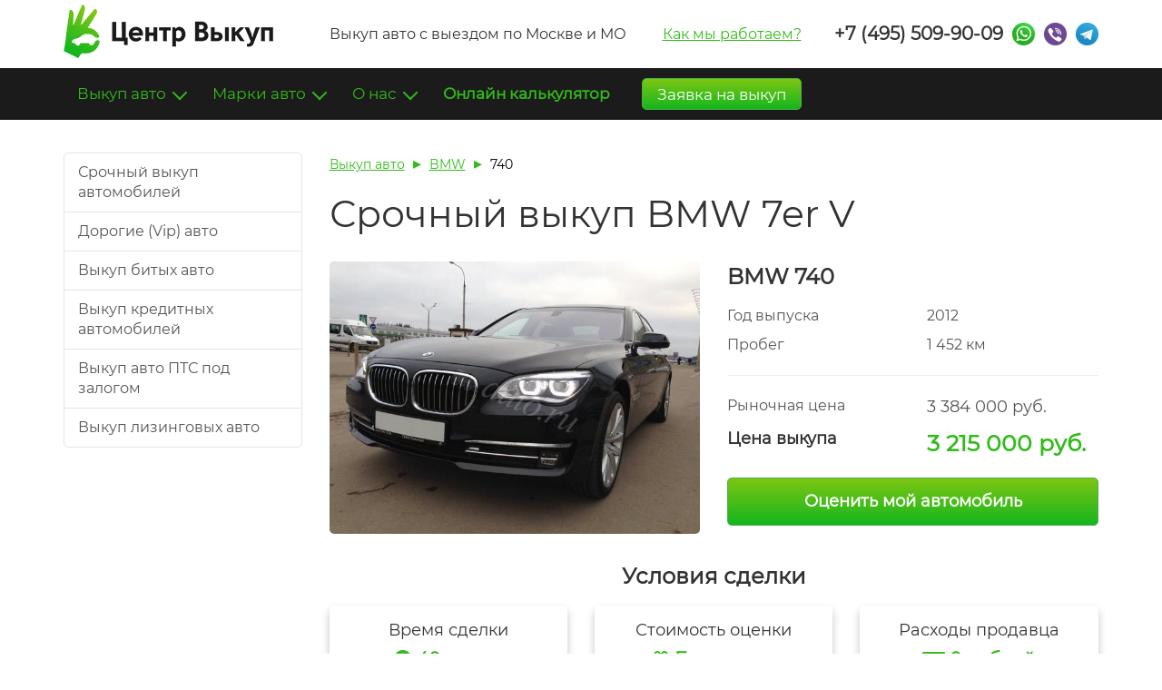

--- FILE ---
content_type: text/html; charset=UTF-8
request_url: https://center-vykup-avto.ru/work/skupka-bmw-7er-v
body_size: 13458
content:
<!DOCTYPE html>
<html lang="ru">
<head>
    <meta charset="UTF-8" />
    <title>Выкуп BMW 7er V 2012 года: срочный, выгодный выкуп авто в Москве</title>
    <meta name="description" content="Компания &quot;Центр Выкуп&quot; осуществляет срочный выкуп BMW 7er V в Москве и МО за час. Комиссия - 5%, справедливая оценка, большая база автомобилей. Работаем без выходных, два офиса в Москве.">
    <meta name="keywords" content="BMW 7er V, срочный выкуп авто">
        <link rel="canonical" href="https://center-vykup-avto.ru/work/skupka-bmw-7er-v" />
    
    <style>.container{padding-right:15px;padding-left:15px;margin-right:auto;margin-left:auto}@media (min-width:768px){.container{width:750px}}@media (min-width:992px){.container{width:970px}}@media (min-width:1200px){.container{width:1170px}}.container-fluid{padding-right:15px;padding-left:15px;margin-right:auto;margin-left:auto}.row{margin-right:-15px;margin-left:-15px}.row-no-gutters{margin-right:0;margin-left:0}.row-no-gutters [class*=col-]{padding-right:0;padding-left:0}.col-lg-1,.col-lg-2,.col-lg-3,.col-lg-4,.col-lg-5,.col-lg-6,.col-lg-7,.col-lg-8,.col-lg-9,.col-lg-10,.col-lg-11,.col-lg-12,.col-md-1,.col-md-2,.col-md-3,.col-md-4,.col-md-5,.col-md-6,.col-md-7,.col-md-8,.col-md-9,.col-md-10,.col-md-11,.col-md-12,.col-sm-1,.col-sm-2,.col-sm-3,.col-sm-4,.col-sm-5,.col-sm-6,.col-sm-7,.col-sm-8,.col-sm-9,.col-sm-10,.col-sm-11,.col-sm-12,.col-xs-1,.col-xs-2,.col-xs-3,.col-xs-4,.col-xs-5,.col-xs-6,.col-xs-7,.col-xs-8,.col-xs-9,.col-xs-10,.col-xs-11,.col-xs-12{position:relative;min-height:1px;padding-right:15px;padding-left:15px}.col-xs-1,.col-xs-2,.col-xs-3,.col-xs-4,.col-xs-5,.col-xs-6,.col-xs-7,.col-xs-8,.col-xs-9,.col-xs-10,.col-xs-11,.col-xs-12{float:left}.col-xs-12{width:100%}.col-xs-11{width:91.66666667%}.col-xs-10{width:83.33333333%}.col-xs-9{width:75%}.col-xs-8{width:66.66666667%}.col-xs-7{width:58.33333333%}.col-xs-6{width:50%}.col-xs-5{width:41.66666667%}.col-xs-4{width:33.33333333%}.col-xs-3{width:25%}.col-xs-2{width:16.66666667%}.col-xs-1{width:8.33333333%}.col-xs-pull-12{right:100%}.col-xs-pull-11{right:91.66666667%}.col-xs-pull-10{right:83.33333333%}.col-xs-pull-9{right:75%}.col-xs-pull-8{right:66.66666667%}.col-xs-pull-7{right:58.33333333%}.col-xs-pull-6{right:50%}.col-xs-pull-5{right:41.66666667%}.col-xs-pull-4{right:33.33333333%}.col-xs-pull-3{right:25%}.col-xs-pull-2{right:16.66666667%}.col-xs-pull-1{right:8.33333333%}.col-xs-pull-0{right:auto}.col-xs-push-12{left:100%}.col-xs-push-11{left:91.66666667%}.col-xs-push-10{left:83.33333333%}.col-xs-push-9{left:75%}.col-xs-push-8{left:66.66666667%}.col-xs-push-7{left:58.33333333%}.col-xs-push-6{left:50%}.col-xs-push-5{left:41.66666667%}.col-xs-push-4{left:33.33333333%}.col-xs-push-3{left:25%}.col-xs-push-2{left:16.66666667%}.col-xs-push-1{left:8.33333333%}.col-xs-push-0{left:auto}.col-xs-offset-12{margin-left:100%}.col-xs-offset-11{margin-left:91.66666667%}.col-xs-offset-10{margin-left:83.33333333%}.col-xs-offset-9{margin-left:75%}.col-xs-offset-8{margin-left:66.66666667%}.col-xs-offset-7{margin-left:58.33333333%}.col-xs-offset-6{margin-left:50%}.col-xs-offset-5{margin-left:41.66666667%}.col-xs-offset-4{margin-left:33.33333333%}.col-xs-offset-3{margin-left:25%}.col-xs-offset-2{margin-left:16.66666667%}.col-xs-offset-1{margin-left:8.33333333%}.col-xs-offset-0{margin-left:0}@media (min-width:768px){.col-sm-1,.col-sm-2,.col-sm-3,.col-sm-4,.col-sm-5,.col-sm-6,.col-sm-7,.col-sm-8,.col-sm-9,.col-sm-10,.col-sm-11,.col-sm-12{float:left}.col-sm-12{width:100%}.col-sm-11{width:91.66666667%}.col-sm-10{width:83.33333333%}.col-sm-9{width:75%}.col-sm-8{width:66.66666667%}.col-sm-7{width:58.33333333%}.col-sm-6{width:50%}.col-sm-5{width:41.66666667%}.col-sm-4{width:33.33333333%}.col-sm-3{width:25%}.col-sm-2{width:16.66666667%}.col-sm-1{width:8.33333333%}.col-sm-pull-12{right:100%}.col-sm-pull-11{right:91.66666667%}.col-sm-pull-10{right:83.33333333%}.col-sm-pull-9{right:75%}.col-sm-pull-8{right:66.66666667%}.col-sm-pull-7{right:58.33333333%}.col-sm-pull-6{right:50%}.col-sm-pull-5{right:41.66666667%}.col-sm-pull-4{right:33.33333333%}.col-sm-pull-3{right:25%}.col-sm-pull-2{right:16.66666667%}.col-sm-pull-1{right:8.33333333%}.col-sm-pull-0{right:auto}.col-sm-push-12{left:100%}.col-sm-push-11{left:91.66666667%}.col-sm-push-10{left:83.33333333%}.col-sm-push-9{left:75%}.col-sm-push-8{left:66.66666667%}.col-sm-push-7{left:58.33333333%}.col-sm-push-6{left:50%}.col-sm-push-5{left:41.66666667%}.col-sm-push-4{left:33.33333333%}.col-sm-push-3{left:25%}.col-sm-push-2{left:16.66666667%}.col-sm-push-1{left:8.33333333%}.col-sm-push-0{left:auto}.col-sm-offset-12{margin-left:100%}.col-sm-offset-11{margin-left:91.66666667%}.col-sm-offset-10{margin-left:83.33333333%}.col-sm-offset-9{margin-left:75%}.col-sm-offset-8{margin-left:66.66666667%}.col-sm-offset-7{margin-left:58.33333333%}.col-sm-offset-6{margin-left:50%}.col-sm-offset-5{margin-left:41.66666667%}.col-sm-offset-4{margin-left:33.33333333%}.col-sm-offset-3{margin-left:25%}.col-sm-offset-2{margin-left:16.66666667%}.col-sm-offset-1{margin-left:8.33333333%}.col-sm-offset-0{margin-left:0}}@media (min-width:992px){.col-md-1,.col-md-2,.col-md-3,.col-md-4,.col-md-5,.col-md-6,.col-md-7,.col-md-8,.col-md-9,.col-md-10,.col-md-11,.col-md-12{float:left}.col-md-12{width:100%}.col-md-11{width:91.66666667%}.col-md-10{width:83.33333333%}.col-md-9{width:75%}.col-md-8{width:66.66666667%}.col-md-7{width:58.33333333%}.col-md-6{width:50%}.col-md-5{width:41.66666667%}.col-md-4{width:33.33333333%}.col-md-3{width:25%}.col-md-2{width:16.66666667%}.col-md-1{width:8.33333333%}.col-md-pull-12{right:100%}.col-md-pull-11{right:91.66666667%}.col-md-pull-10{right:83.33333333%}.col-md-pull-9{right:75%}.col-md-pull-8{right:66.66666667%}.col-md-pull-7{right:58.33333333%}.col-md-pull-6{right:50%}.col-md-pull-5{right:41.66666667%}.col-md-pull-4{right:33.33333333%}.col-md-pull-3{right:25%}.col-md-pull-2{right:16.66666667%}.col-md-pull-1{right:8.33333333%}.col-md-pull-0{right:auto}.col-md-push-12{left:100%}.col-md-push-11{left:91.66666667%}.col-md-push-10{left:83.33333333%}.col-md-push-9{left:75%}.col-md-push-8{left:66.66666667%}.col-md-push-7{left:58.33333333%}.col-md-push-6{left:50%}.col-md-push-5{left:41.66666667%}.col-md-push-4{left:33.33333333%}.col-md-push-3{left:25%}.col-md-push-2{left:16.66666667%}.col-md-push-1{left:8.33333333%}.col-md-push-0{left:auto}.col-md-offset-12{margin-left:100%}.col-md-offset-11{margin-left:91.66666667%}.col-md-offset-10{margin-left:83.33333333%}.col-md-offset-9{margin-left:75%}.col-md-offset-8{margin-left:66.66666667%}.col-md-offset-7{margin-left:58.33333333%}.col-md-offset-6{margin-left:50%}.col-md-offset-5{margin-left:41.66666667%}.col-md-offset-4{margin-left:33.33333333%}.col-md-offset-3{margin-left:25%}.col-md-offset-2{margin-left:16.66666667%}.col-md-offset-1{margin-left:8.33333333%}.col-md-offset-0{margin-left:0}}@media (min-width:1200px){.col-lg-1,.col-lg-2,.col-lg-3,.col-lg-4,.col-lg-5,.col-lg-6,.col-lg-7,.col-lg-8,.col-lg-9,.col-lg-10,.col-lg-11,.col-lg-12{float:left}.col-lg-12{width:100%}.col-lg-11{width:91.66666667%}.col-lg-10{width:83.33333333%}.col-lg-9{width:75%}.col-lg-8{width:66.66666667%}.col-lg-7{width:58.33333333%}.col-lg-6{width:50%}.col-lg-5{width:41.66666667%}.col-lg-4{width:33.33333333%}.col-lg-3{width:25%}.col-lg-2{width:16.66666667%}.col-lg-1{width:8.33333333%}.col-lg-pull-12{right:100%}.col-lg-pull-11{right:91.66666667%}.col-lg-pull-10{right:83.33333333%}.col-lg-pull-9{right:75%}.col-lg-pull-8{right:66.66666667%}.col-lg-pull-7{right:58.33333333%}.col-lg-pull-6{right:50%}.col-lg-pull-5{right:41.66666667%}.col-lg-pull-4{right:33.33333333%}.col-lg-pull-3{right:25%}.col-lg-pull-2{right:16.66666667%}.col-lg-pull-1{right:8.33333333%}.col-lg-pull-0{right:auto}.col-lg-push-12{left:100%}.col-lg-push-11{left:91.66666667%}.col-lg-push-10{left:83.33333333%}.col-lg-push-9{left:75%}.col-lg-push-8{left:66.66666667%}.col-lg-push-7{left:58.33333333%}.col-lg-push-6{left:50%}.col-lg-push-5{left:41.66666667%}.col-lg-push-4{left:33.33333333%}.col-lg-push-3{left:25%}.col-lg-push-2{left:16.66666667%}.col-lg-push-1{left:8.33333333%}.col-lg-push-0{left:auto}.col-lg-offset-12{margin-left:100%}.col-lg-offset-11{margin-left:91.66666667%}.col-lg-offset-10{margin-left:83.33333333%}.col-lg-offset-9{margin-left:75%}.col-lg-offset-8{margin-left:66.66666667%}.col-lg-offset-7{margin-left:58.33333333%}.col-lg-offset-6{margin-left:50%}.col-lg-offset-5{margin-left:41.66666667%}.col-lg-offset-4{margin-left:33.33333333%}.col-lg-offset-3{margin-left:25%}.col-lg-offset-2{margin-left:16.66666667%}.col-lg-offset-1{margin-left:8.33333333%}.col-lg-offset-0{margin-left:0}}.clearfix:after,.clearfix:before,.container-fluid:after,.container-fluid:before,.container:after,.container:before,.row:after,.row:before{display:table;content:" "}.clearfix:after,.container-fluid:after,.container:after,.row:after{clear:both}.center-block{display:block;margin-right:auto;margin-left:auto}.pull-right{float:right!important}.pull-left{float:left!important}.hide{display:none!important}.show{display:block!important}.invisible{visibility:hidden}.text-hide{font:0/0 a;color:transparent;text-shadow:none;background-color:transparent;border:0}.hidden{display:none!important}.affix{position:fixed}.header-menu-placeholder{height:57px}@media (max-width:991px){.header-menu-placeholder{display:none}}.header-menu-placeholder .btn-calculator{float:right}.header-menu-placeholder .dropdown:hover .dropdown-menu{display:block}.header-menu-placeholder .open-submenu>.dropdown-menu{border-bottom-right-radius:0}.header-menu-placeholder .dropdown-menu{padding:15px 0;background-clip:border-box}.header-menu-placeholder .dropdown-menu a{text-decoration:none;padding-top:9px;padding-bottom:9px;color:#272727}.header-menu-placeholder .dropdown-menu a:hover{color:#33bb1b;background:transparent}.header-menu-placeholder .dropdown-menu li:last-child a{border-bottom-left-radius:5px;border-bottom-right-radius:5px}.header-menu-placeholder .dropdown-menu .fa{line-height:inherit}.header-menu-placeholder .header-phone-messengers{display:none}.header-menu-placeholder .header-phone-messengers .phone{color:#fff}.header-menu-placeholder.fixed .header-menu{position:fixed;top:0}.header-menu-placeholder.fixed .navbar-right{margin-right:0}.header-menu-placeholder.fixed .header-phone-messengers{display:block}.navbar.header-menu{background-color:#1b1b1b;border:none;border-radius:0;font-size:17px;width:100%;z-index:100}.navbar.header-menu .navbar-nav>li>a{height:57px;line-height:57px;padding-top:0;padding-bottom:0;margin-top:0;margin-bottom:0;color:#33bb1b;text-decoration:none}.navbar.header-menu .navbar-nav>li>a.btn-success{color:#fff}.navbar.header-menu .navbar-nav>li.open>a,.navbar.header-menu .navbar-nav>li.open>a:focus,.navbar.header-menu .navbar-nav>li.open>a:hover,.navbar.header-menu .navbar-nav>li>a:focus,.navbar.header-menu .navbar-nav>li>a:focus:focus,.navbar.header-menu .navbar-nav>li>a:focus:hover,.navbar.header-menu .navbar-nav>li>a:hover,.navbar.header-menu .navbar-nav>li>a:hover:focus,.navbar.header-menu .navbar-nav>li>a:hover:hover{color:#fff;background:#33bb1b}.navbar.header-menu .navbar-nav>li.open>a .caret:after,.navbar.header-menu .navbar-nav>li.open>a:focus .caret:after,.navbar.header-menu .navbar-nav>li.open>a:hover .caret:after,.navbar.header-menu .navbar-nav>li>a:focus .caret:after,.navbar.header-menu .navbar-nav>li>a:focus:focus .caret:after,.navbar.header-menu .navbar-nav>li>a:focus:hover .caret:after,.navbar.header-menu .navbar-nav>li>a:hover .caret:after,.navbar.header-menu .navbar-nav>li>a:hover:focus .caret:after,.navbar.header-menu .navbar-nav>li>a:hover:hover .caret:after{border-color:#fff}.navbar.header-menu .navbar-nav>li.menu-item.active>a,.navbar.header-menu .navbar-nav>li.menu-item>a:focus,.navbar.header-menu .navbar-nav>li.menu-item>a:hover{color:#fff;background-color:#33bb1b}.navbar.header-menu .header-menu-outer{padding-left:0;padding-right:0}.navbar.header-menu .messenger,.navbar.header-menu .phone{height:57px;line-height:57px;padding-top:0;padding-bottom:0;margin-top:0;margin-bottom:0}.header-phone-messengers .phone{font-weight:700;font-size:20px;padding:0;margin:0;text-decoration:none;line-height:inherit}.header-phone-messengers .phone:focus,.header-phone-messengers .phone:hover{background:transparent!important;color:#33bb1b!important}.header-phone-messengers>li{display:block;float:left}.header-phone-messengers .messenger{text-align:right}.header-phone-messengers .messenger .item{height:25px}.messenger{font-size:0;display:inline-block!important;vertical-align:middle}.messenger .item{height:25px!important;width:25px;display:inline-block;vertical-align:middle;background:url(/images/messengers.png) no-repeat!important;transition:none;cursor:pointer;margin-left:10px;padding:0}.messenger:first-child .item{margin-left:0}.messenger .whatsapp{background-position:0 0!important}.messenger .whatsapp:hover{background-position:0 -25px!important}.messenger .viber{background-position:-25px 0!important}.messenger .viber:hover{background-position:-25px -25px!important}.messenger .telegram{background-position:-50px 0!important}.messenger .telegram:hover{background-position:-50px -25px!important}.header,.header-placeholder{height:75px;line-height:75px}.header-placeholder{display:none}@media (max-width:991px){.header-placeholder{display:block}}@media (max-width:991px){.header{position:fixed;top:0;width:100%;z-index:100;background:#fff}.header .header-dropdown>.dropdown-menu{overflow:scroll}}.header .logo{margin-top:-9px}.header .text{margin-right:35px}.header .btn-toggle-menu{font-size:22px;padding:10px}.header .phone{color:#333}.header .phone-container{padding-left:0}.header .header-phone-messengers{margin-left:-22px;margin-top:0;margin-bottom:0}.header .navbar-right{margin-right:0}.header .header-dropdown-outer{padding-left:0;padding-right:0}.header .header-dropdown>.dropdown-menu{right:0;left:auto}.header .dropdown-menu span{cursor:auto;display:block;padding:3px 20px;clear:both;white-space:nowrap}.header-menu-placeholder .btn-success,.header .btn-success{background:linear-gradient(180deg,#7dc612,#15b61e);text-decoration:none;font-size:inherit;color:#fff;padding:0 16px!important;margin-top:11px!important;margin-left:20px;height:35px!important;line-height:34px!important}.header-menu-placeholder .btn-success:hover,.header .btn-success:hover{color:#fff}.header-menu-placeholder .header-dropdown>.dropdown-menu,.header .header-dropdown>.dropdown-menu{line-height:40px}@media (max-width:991px){.header-menu-placeholder .header-dropdown>.dropdown-menu,.header .header-dropdown>.dropdown-menu{border-radius:0;border-right:0;margin-top:-4px}}.header-menu-placeholder .header-dropdown>.dropdown-menu a,.header-menu-placeholder .header-dropdown>.dropdown-menu span,.header .header-dropdown>.dropdown-menu a,.header .header-dropdown>.dropdown-menu span{text-decoration:none;line-height:inherit}.header-menu-placeholder .header-dropdown>.dropdown-menu .fa,.header .header-dropdown>.dropdown-menu .fa{line-height:inherit;color:#33bb1b}.header-menu-placeholder .header-dropdown>.dropdown-menu .header-phone-messengers,.header .header-dropdown>.dropdown-menu .header-phone-messengers{margin-left:0}.header-menu-placeholder .header-dropdown>.dropdown-menu .header-phone-messengers .phone,.header .header-dropdown>.dropdown-menu .header-phone-messengers .phone{padding-left:15px;padding-right:10px;font-size:18px}.header-menu-placeholder .header-dropdown>.dropdown-menu .btn-calculator,.header .header-dropdown>.dropdown-menu .btn-calculator{height:auto;margin-right:15px;margin-left:15px}@media (min-width:992px){.header-menu-placeholder .marks-columns,.header .marks-columns{column-count:3}}@media (max-width:991px){.header-menu-placeholder .marks-columns,.header .marks-columns{column-count:2}}.header-menu-placeholder .dropdown-submenu .dropdown-menu,.header .dropdown-submenu .dropdown-menu{margin-top:-1px;background:#f0f4f5;border-top-left-radius:0;border-top-right-radius:0;border-bottom-left-radius:0;border-left:0}@media (min-width:992px){.header-menu-placeholder .dropdown-submenu .dropdown-menu,.header .dropdown-submenu .dropdown-menu{top:0;left:100%;height:100%}}@media (max-width:991px){.header-menu-placeholder .dropdown-submenu .dropdown-menu,.header .dropdown-submenu .dropdown-menu{position:relative;width:100%;height:auto!important;border-bottom-right-radius:0;box-shadow:none}}.header-menu-placeholder .dropdown-submenu .dropdown-menu a:hover,.header .dropdown-submenu .dropdown-menu a:hover{text-decoration:underline}.header-menu-placeholder .open-submenu .dropdown-submenu .dropdown-menu,.header .open-submenu .dropdown-submenu .dropdown-menu{display:block}.header-menu-placeholder .icon-down,.header .icon-down{display:none}@media (max-width:991px){.header-menu-placeholder .open-submenu .icon-down,.header .open-submenu .icon-down{display:block}.header-menu-placeholder .open-submenu .icon-right,.header .open-submenu .icon-right{display:none}}</style>
    
    <meta name="viewport" content="width=device-width, user-scalable=no, initial-scale=1.0, minimum-scale=1.0, maximum-scale=1.0">
    <meta name="format-detection" content="telephone=no">
    <link rel="icon" type="image/png" href="/favicon.png" />
    <link rel="apple-touch-icon-precomposed" href="/apple-touch-favicon.png" />
    
            <!-- Google Analytics -->
        <script>
            (function(i,s,o,g,r,a,m){i['GoogleAnalyticsObject']=r;i[r]=i[r]||function(){
                    (i[r].q=i[r].q||[]).push(arguments)},i[r].l=1*new Date();a=s.createElement(o),
                m=s.getElementsByTagName(o)[0];a.async=1;a.src=g;m.parentNode.insertBefore(a,m)
            })(window,document,'script','//www.google-analytics.com/analytics.js','ga');
            
            ga('create', 'UA-38305008-1', 'auto');
            ga('send', 'pageview');
        </script>
        <!-- End Google Analytics -->
        
        
    </head>
<body>
                
    <div class="container header">
        <div class="row">
            <div class="col-xs-10 col-sm-6 col-md-3">
                <a href="/"><img class="logo" src="/images/logo.png" alt="Выкуп авто в Москве и МО"></a>            </div>
            <div class="col-lg-6 hidden-sm hidden-xs hidden-md">
                Выкуп авто с выездом по Москве и МО
                <div class="pull-right text">
                    <a href="/kak-my-rabotaem">Как мы работаем?</a>
                </div>
            </div>
            <div class="col-md-9 col-lg-3 hidden-xs hidden-sm phone-container">
                        <ul class="nav navbar-nav navbar-right header-phone-messengers">
            <li><a href="tel:+74955099009" class="phone js-btn-phone">+7 (495) 509-90-09</a></li>
            
            <li class="messenger"><a class="item whatsapp js-btn-messenger" href="whatsapp://send?phone=%2B79035099009"></a></li>
            <li class="messenger"><a class="item viber js-btn-messenger" href="viber://chat?number=%2B79035099009"></a></li>
                        <li class="messenger"><a class="item telegram js-btn-messenger" href="tg://resolve?domain=CentrVykup"></a></li>
        </ul>
    
            </div>
            <div class="col-xs-2 col-sm-2 col-sm-offset-4 hidden-md hidden-lg header-dropdown-outer">
                <div class="dropdown dropdown-main header-dropdown">
                    <a href="#" class="btn-toggle-menu dropdown-toggle" data-toggle="dropdown"><i class="fa fa-bars"></i></a>
                </div>
            </div>
        </div>
    </div>
    <div class="header-placeholder"></div>
    
    <div class="header-menu-placeholder">
        <nav class="navbar navbar-default header-menu">
            <div class="container">
                <div class="collapse navbar-collapse header-menu-outer">
                    <ul class="nav navbar-nav">
                                                
                        <li class="dropdown dropdown-main hidden-lg hidden-md">
                            <a href="#" class="btn-toggle-menu dropdown-toggle" data-toggle="dropdown"><i class="fa fa-bars"></i></a>
                            
                            <ul class="dropdown-menu">
                                <li class="hidden-md hidden-lg">        <ul class="nav navbar-nav navbar-right header-phone-messengers">
            <li><a href="tel:+74955099009" class="phone js-btn-phone">+7 (495) 509-90-09</a></li>
            
            <li class="messenger"><a class="item whatsapp js-btn-messenger" href="whatsapp://send?phone=%2B79035099009"></a></li>
            <li class="messenger"><a class="item viber js-btn-messenger" href="viber://chat?number=%2B79035099009"></a></li>
                        <li class="messenger"><a class="item telegram js-btn-messenger" href="tg://resolve?domain=CentrVykup"></a></li>
        </ul>
    </li>
                                <li class="hidden-md hidden-lg"><a href="/calculator" class="btn btn-success btn-calculator text-bold">Онлайн калькулятор</a></li>
                                <li><span>Главная</span></li>
                                <li><a href="/">Целые автомобили</a></li>
                                <li><a href="/bityh-avtomobiley">Битые</a></li>
                                <li><a href="/avariynyh-avtomobiley">Аварийные</a></li>
                                <li><a href="/kreditnye-avtomobili">Кредитные автомобили</a></li>
                                <li><a href="/problemnye-avtomobili">Проблемные автомобили</a></li>
                                <li><a href="/articles/vykup-zalogovykh-avtomobilej">Залоговые автомобили</a></li>
                                
                                <li class="dropdown-submenu">
                                    <a href="#" class="submenu-toggle">
                                        <i class="fa fa-chevron-right pull-right icon-right"></i>
                                        <i class="fa fa-chevron-down pull-right icon-down"></i>
                                        Марки автомобилей
                                    </a>
                                    
                                    <ul class="dropdown-menu marks-columns">
                                                                                    <li><a href="/articles/trade-in-audi">Audi</a></li>
                                                                                    <li><a href="/articles/srochnyjj-vykup-bmw">BMW</a></li>
                                                                                    <li><a href="/articles/ford-trade-in-moskva">Ford</a></li>
                                                                                    <li><a href="/articles/srochnyjj-vykup-honda">Honda</a></li>
                                                                                    <li><a href="/articles/trade-in-hyundai">Hyundai</a></li>
                                                                                    <li><a href="/articles/vykup-avtomobilejj-infiniti-novykh-bitykh-v-centrv">Infiniti</a></li>
                                                                                    <li><a href="/articles/trade-in-kia-v-moskve">Kia</a></li>
                                                                                    <li><a href="/articles/vykup-avtomobilejj-land-rover-novykh-bitykh-v-cent">Land Rover</a></li>
                                                                                    <li><a href="/articles/srochnyjj-vykup-lexus">Lexus</a></li>
                                                                                    <li><a href="/articles/vikup-avtomobilei-mazda-trade-in">Mazda</a></li>
                                                                                    <li><a href="/articles/srochnyjj-vykup-mercedes">Mercedes-Benz</a></li>
                                                                                    <li><a href="/articles/trade-in-mitsubishi-v-moskve">Mitsubishi</a></li>
                                                                                    <li><a href="/articles/trade-in-nissan">Nissan</a></li>
                                                                                    <li><a href="/articles/vykup-avtomobilejj-porsche-novykh-bitykh-v-centrvy">Porsche</a></li>
                                                                                    <li><a href="/articles/srochnyjj-vykup-toyota">Toyota</a></li>
                                                                                    <li><a href="/articles/trade-in-volkswagen">Volkswagen</a></li>
                                                                                    <li><a href="/articles/trejjd-in-volvo-v-kompanii-centrvykup">Volvo</a></li>
                                                                                <li><a href="/articles/usloviya-vykupa-avtomobilejj-po-markam">Все марки</a></li>
                                    </ul>
                                </li>
                                
                                <li><a href="/articles/trade-in">Trade-In</a></li>
                                <li><a href="/about">О компании</a></li>
                                <li><a href="/contacts">Контакты</a></li>
                                <li><a href="/kak-my-rabotaem">Как мы работаем</a></li>
                            </ul>
                        </li>
                        
                        <li class="dropdown">
                            <a href="#" class="dropdown-toggle" data-toggle="dropdown">Выкуп авто <span class="caret"></span></a>
                            <ul class="dropdown-menu">
                                <li><a href="/">Целые</a></li>
                                <li><a href="/bityh-avtomobiley">Битые</a></li>
                                <li><a href="/avariynyh-avtomobiley">Аварийные</a></li>
                                <li><a href="/kreditnye-avtomobili">Кредитные</a></li>
                                <li><a href="/articles/vykup-zalogovykh-avtomobilej">Залоговые (залог ПТС)</a></li>
                                <li><a href="/problemnye-avtomobili">Проблемные (арест)</a></li>
                                <li><a href="/articles/kak-prodat-avtomobil-s-zapretom-na-registracionnye">С запретом на рег. действия</a></li>
                                <li><a href="/articles/vykup-avtomobilya-iz-lizinga">Лизинговые</a></li>
                                <li><a href="/articles/srochnyjj-vykup-dorogih-avto-v-moskve">Премиум класса</a></li>
                                <li><a href="/articles/vykup-avto-za-nalichnye">За наличные</a></li>
                                <li><a href="/articles/vykup-avto-u-yuridicheskikh-lic">У юр. лиц</a></li>
                                <li><a href="/articles/primery-vykuplennykh-avto-v-kompanii-centrvykup">Примеры выкупленных авто</a></li>
                            </ul>
                        </li>
                        
                        <li class="dropdown">
                            <a href="#" class="dropdown-toggle" data-toggle="dropdown">Марки авто <span class="caret"></span></a>
                            <ul class="dropdown-menu marks-columns">
                                                                    <li><a href="/articles/trade-in-audi">Audi</a></li>
                                                                    <li><a href="/articles/srochnyjj-vykup-bmw">BMW</a></li>
                                                                    <li><a href="/articles/ford-trade-in-moskva">Ford</a></li>
                                                                    <li><a href="/articles/srochnyjj-vykup-honda">Honda</a></li>
                                                                    <li><a href="/articles/trade-in-hyundai">Hyundai</a></li>
                                                                    <li><a href="/articles/vykup-avtomobilejj-infiniti-novykh-bitykh-v-centrv">Infiniti</a></li>
                                                                    <li><a href="/articles/trade-in-kia-v-moskve">Kia</a></li>
                                                                    <li><a href="/articles/vykup-avtomobilejj-land-rover-novykh-bitykh-v-cent">Land Rover</a></li>
                                                                    <li><a href="/articles/srochnyjj-vykup-lexus">Lexus</a></li>
                                                                    <li><a href="/articles/vikup-avtomobilei-mazda-trade-in">Mazda</a></li>
                                                                    <li><a href="/articles/srochnyjj-vykup-mercedes">Mercedes-Benz</a></li>
                                                                    <li><a href="/articles/trade-in-mitsubishi-v-moskve">Mitsubishi</a></li>
                                                                    <li><a href="/articles/trade-in-nissan">Nissan</a></li>
                                                                    <li><a href="/articles/vykup-avtomobilejj-porsche-novykh-bitykh-v-centrvy">Porsche</a></li>
                                                                    <li><a href="/articles/srochnyjj-vykup-toyota">Toyota</a></li>
                                                                    <li><a href="/articles/trade-in-volkswagen">Volkswagen</a></li>
                                                                    <li><a href="/articles/trejjd-in-volvo-v-kompanii-centrvykup">Volvo</a></li>
                                                                <li><a href="/articles/usloviya-vykupa-avtomobilejj-po-markam">Все марки</a></li>
                            </ul>
                        </li>
                        
                        <li class="dropdown">
                            <a href="#" class="dropdown-toggle" data-toggle="dropdown">О нас <span class="caret"></span></a>
                            <ul class="dropdown-menu">
                                <li><a href="/about">О "Центр Выкуп"</a></li>
                                <li><a href="/kak-my-rabotaem">Как мы работаем</a></li>
                                <li><a href="/contacts">Контакты</a></li>
                                <li><a href="/articles/politika-konfidencial-nosti">Политика конфиденциальности</a></li>
                                <li><a href="/replies">Отзывы</a></li>
                                <li><a href="/faq">Вопрос-ответ</a></li>
                            </ul>
                        </li>
                        
                        <li class="menu-item"><a href="/calculator" class="btn-calculator text-bold">Онлайн калькулятор</a></li>
                        
                        <li><a href="#" class="btn btn-success btn-calculator" data-target=".backcall-modal" data-toggle="modal">Заявка на выкуп</a></li>
                    </ul>
                    
                            <ul class="nav navbar-nav navbar-right header-phone-messengers">
            <li><a href="tel:+74955099009" class="phone js-btn-phone">+7 (495) 509-90-09</a></li>
            
            <li class="messenger"><a class="item whatsapp js-btn-messenger" href="whatsapp://send?phone=%2B79035099009"></a></li>
            <li class="messenger"><a class="item viber js-btn-messenger" href="viber://chat?number=%2B79035099009"></a></li>
                        <li class="messenger"><a class="item telegram js-btn-messenger" href="tg://resolve?domain=CentrVykup"></a></li>
        </ul>
    
                </div>
            </div>
        </nav>
    </div>
    
    <div class="container work-page">
                <div class="row content">
        <div class="col-md-3 hidden-xs hidden-sm sidebar work-sidebar">
            <div class="list-group">
                <ul>
                    <li class="list-group-item"><a href="/" >Срочный выкуп автомобилей</a></li>
                    <li class="list-group-item"><a href="/articles/srochnyjj-vykup-dorogih-avto-v-moskve">Дорогие (Vip) авто</a></li>
                    <li class="list-group-item"><a href="/bityh-avtomobiley">Выкуп битых авто</a></li>
                    <li class="list-group-item"><a href="/kreditnye-avtomobili">Выкуп кредитных автомобилей</a></li>
                    <li class="list-group-item"><a href="/articles/vykup-zalogovykh-avtomobilej">Выкуп авто ПТС под залогом</a></li>
                    <li class="list-group-item"><a href="/articles/vykup-avtomobilya-iz-lizinga">Выкуп лизинговых авто</a></li>
                </ul>
            </div>
            
                            
                        
        </div>
        <div class="col-md-9">
                <ol class="hidden-xs breadcrumb mt-0" itemtype="http://schema.org/BreadcrumbList" itemscope>
        <li itemtype="http://schema.org/ListItem" itemprop="itemListElement" itemscope>
            <a href="/" itemtype="http://schema.org/Thing" itemscope itemprop="item">
                <span itemprop="name">Выкуп авто</span>
            </a>
            <meta itemprop="position" content="1">
        </li>
                    <li itemtype="http://schema.org/ListItem" itemprop="itemListElement" itemscope>
                                                                                                                        
                    <a href="/work-mark/bmw" itemtype="http://schema.org/Thing" itemscope itemprop="item">
                        <span itemprop="name">BMW</span>
                    </a>
                                <meta itemprop="position" content="2">
            </li>
                    <li class="active" itemtype="http://schema.org/ListItem" itemprop="itemListElement" itemscope>
                                    <span itemprop="name">740</span>
                                <meta itemprop="position" content="3">
            </li>
            </ol>
    <div class="margin-20"></div>
            
                <h1 class="margin-30">Срочный выкуп BMW 7er V</h1>
    
    <div class="row margin-30">
        <div class="col-md-6">
            <div class="work-image">
                <div class="work-image-outer">
                    <img src="/upload/big/4_b520a62a31.jpg" alt="Срочный выкуп BMW 7er V в компании Центр Выкуп">
                </div>
                
                            </div>
        </div>
        <div class="col-md-6">
            <div class="margin-15 title">BMW 740</div>
            
            <div class="row margin-10 text-muted">
                <div class="col-md-6">Год выпуска</div>
                <div class="col-md-6">2012</div>
            </div>
            
            <div class="row text-muted">
                <div class="col-md-6">Пробег</div>
                <div class="col-md-6">1 452 км</div>
            </div>
            
            <hr>
            
            <div class="row margin-10 text-muted">
                <div class="col-md-6">Рыночная цена</div>
                <div class="col-md-6 market-price">3 384 000 руб.</div>
            </div>
            
            <div class="row margin-20">
                <div class="col-md-6 price-title">Цена выкупа</div>
                <div class="col-md-6 price">3 215 000 руб.</div>
            </div>
            
            <button class="btn btn-success btn-application" data-toggle="modal" data-target=".work-application-modal" data-keyboard="false" data-backdrop="static">Оценить мой автомобиль</button>
        </div>
        
    </div>
    
    <div class="row margin-30 work-conditions">
        <div class="margin-15 title">Условия сделки</div>
        <div class="col-md-4">
            <div class="col">
                <div class="line1">Время сделки</div>
                <div class="line2"><i class="fa fa-clock"></i> 40 минут</div>
            </div>
        </div>
        <div class="col-md-4">
            <div class="col">
                <div class="line1">Стоимость оценки</div>
                <div class="line2"><i class="fa fa-gift"></i> Бесплатно</div>
            </div>
        </div>
        <div class="col-md-4">
            <div class="col">
                <div class="line1">Расходы продавца</div>
                <div class="line2"><i class="fa fa-money-bill-alt"></i> 0 рублей</div>
            </div>
        </div>
    </div>
    
    <div class="content-container">
        <p>Автомобиль BMW 7er V (2012 г). В отличном состоянии.</p>
<p><span class="text-bold">Срок выкупа:</span> 1 час</p>
<p>Бесплатный выезд оценщика на объект.</p>
<p><span class="text-bold">Рыночная стоимость:</span> 3 375 750 рублей</p>
<p><span class="text-bold">Сумма выкупа:</span> 3 215 000 рублей</p>
<div class="block-2">
<p><span class="text-bold">Узнать бесплатно, сколько стоит Ваш автомобиль поможет наш калькулятор. Точная <a href="/calculator">оценка машины перед продажей</a></span>.</p>
<p>Мы работаем честно! Вы получите 95-97% реальной рыночной стоимости автомобиля. Гарантированно оцениваем на 7-10% ваше авто выше конкурентов.</p>
<p>На любые вопросы ответит менеджер по телефону в Москве <span class="text-bold">+7 495 509-90-09</span></p>
</div>
<p><span class="text-bold">Характеристики:</span></p>
<ul>
<li><span class="text-bold">Тип кузова:</span> Седан</li>
<li><span class="text-bold">Объем двигателя:</span> 3,0</li>
<li><span class="text-bold">Мощность, л/с:</span> 320</li>
<li><span class="text-bold">Марка топлива:</span> Бензин</li>
<li><span class="text-bold">Тип КПП:</span> Автомат</li>
<li><span class="text-bold">Тип привода:</span> Полный</li>
<li><span class="text-bold">Цвет:</span> Черный металлик</li>
<li><span class="text-bold">Регулировки:</span> Электропривод зеркал; Стеклоподъемники (электро все); Сиденье водителя (с памятью положения); Сиденье пассажира (электро регулировка); Регулировка руля (электро регулировка).</li>
<li><span class="text-bold">Функциональное оборудование:</span> Бортовой компьютер; Датчик дождя; Датчик света; Круиз-контроль; Навигационная система; Обогрев зеркал; Омыватель фар; Усилитель руля; Центральный замок.</li>
<li><span class="text-bold">Безопасность:</span> Антиблокировочная система (ABS); Антипробуксовка (DTC); Подушки безопасности (передние и боковые): Система курсовой устойчивости; Парктроник.</li>
</ul>
<div class="ac-block1">
  <div class="line1">
  </div>
    <div class="line2">Срочный выкуп авто в компании «Центр Выкуп» с 9:00 до 22:00 ежедневно:</div>
      <div class="line4">Выезд, оценка и все текущие расходы за наш счет.</div>
  
  <hr>
  
  <div class="line5">
    <div class="right">
      <div class="title">Наши адреса в Москве</div>
      <ul>
        <li>ул. Поляны, д. 7</li>
        <li>ул. Пятницкая, д. 14, к.6 оф. 16/2</li>								
      </ul>
    </div>
    </div>
</div>
<p>Компания "Центр Выкуп" осуществляет <a href="/articles/trade-in">обмен авто trade in</a>. Это удобный способ обменять свой старый автомобиль на новый любой марки с доплатой. Звоните нашим менеджерам по телефону в Москве +7 (495) 509-90-09</p>
    </div>
                <div class="clearfix"></div>
    <a href="/articles/srochnyjj-vykup-bmw" class="hr hidden-xs hidden-sm banner">
        <div class="row">
            <div class="col-md-offset-4 col-md-5 text-bold text">
                Выгодные условия выкупа BMW в Центр Выкуп
            </div>
            
            <div class="col-md-3 btn-outer">
                <button class="btn btn-default">Узнать больше</button>
            </div>
        </div>
    </a>

        
    <div class="hidden-xs hidden-sm margin-30"></div>
    <div class="hidden-xs hidden-sm block-graph">
        <div class="title margin-10">Прогнозируемая рыночная цена BMW 740 2012 года</div>
        
        <div class="ct-chart" data-price="3384000"></div>
    </div>
    
    <div class="block-share">
        <p class="text-bold">Рассказать друзьям:</p>
        <div class="ya-share2" data-services="collections,vkontakte,facebook,odnoklassniki,moimir,gplus,twitter,blogger,evernote,lj,viber,whatsapp,skype,telegram" data-limit="6"></div>
    </div>
    
    <div class="modal fade work-application-modal" tabindex="-1" data-mark="84" data-model="3911">
        <div class="modal-dialog">
            <div class="modal-content">
                <div class="modal-header">
                    <button type="button" class="close" data-dismiss="modal">&times;</button>
                    <span class="modal-title">Заявка на консультацию</span>
                </div>
                <div class="modal-body">
                    
                    <div class="row">
                        <div class="col-md-offset-1 col-md-10">
                            <form name="work_application_form" method="post" data-action="/form-save/work-application" novalidate="novalidate" class="work-application-form">
                            <div class="form-group">
                                        <input type="text" id="work_application_form_name" name="work_application_form[name]" required="required" class="form-control form-control" placeholder="Ваше имя" />
                            </div>
                            
                            <div class="form-group">
                                        <input type="text" id="work_application_form_phone" name="work_application_form[phone]" required="required" class="input-phone form-control form-control" placeholder="Телефон" />
                            </div>
                            
                            <div class="form-group">
                                <div class="checkbox">        <label for="work_application_form_agree" class="required"><input type="checkbox" id="work_application_form_agree" name="work_application_form[agree]" required="required" class="input-agree" value="1" checked="checked" />
    <i class="icon"></i>
 Я согласен c условиями</label> <a href="/articles/politika-konfidencial-nosti">политики конфиденциальности</a>

</div>
                            </div>
                            
                            <div class="hide">
                                <div class="form-group">
                
        <select id="work_application_form_mark" name="work_application_form[mark]" class="selectpicker form-control"><option value="84">BMW</option></select>
        
    </div><div class="form-group">
                
        <select id="work_application_form_model" name="work_application_form[model]" class="selectpicker form-control"><option value="3911">740</option></select>
        
    </div>
                            </div>
                            
                            <div class="text-center">
                                <button type="submit" class="btn btn-primary btn-send">Отправить</button>
                            </div>
                            </form>
                        </div>
                    </div>
                    
                </div>
            </div>
        </div>
    </div>
        </div>
    </div>
    </div>
    
    <div class="footer">
        <div class="footer-top"></div>
        
        <div class="container footer-content">
            <div class="row">
                <div class="col-md-5 col-sm-6 col-sm-text-center">
                    <div class="logo">
                        <img src="/images/logo-footer.png">
                    </div>
                    
                    <div class="offset" itemscope itemtype="http://schema.org/Organization">
                                                <p>
                            <a href="tel:+74955099009" class="phone js-btn-phone"><span itemprop="telephone">+7 (495) 509-90-09</span></a>
                        </p>
                        
                        <p itemprop="address" itemscope itemtype="http://schema.org/PostalAddress">
                            <span itemprop="addressLocality">Москва</span>,
                            <span itemprop="streetAddress">ул. Пятницкая, д. 14 к 6, офис 16/2</span>
                        </p>
                                                
                                                <p>
                                                        <a href="mailto:mail@vykupavtomsk.ru" class="email"><span itemprop="email">mail@vykupavtomsk.ru</span></a>
                        </p>
                        
                        <div class="copyright">&copy; 2000-2026 center-vykup-avto.ru</div>
                    </div>
                </div>
                
                <div class="col-md-3 col-sm-6">
                    <div class="title hidden-xs hidden-sm">Направления</div>
                    <ul>
                        <li><a href="/">Выкуп автомобилей</a></li>
                        <li><a href="/avariynyh-avtomobiley">Выкуп аварийных автомобилей</a></li>
                        <li><a href="/kreditnye-avtomobili">Выкуп кредитных автомобилей</a></li>
                        <li><a href="/problemnye-avtomobili">Выкуп проблемных автомобилей</a></li>
                        <li><a href="/articles/trade-in">Trade-In</a></li>
                    </ul>
                </div>
                
                <div class="col-md-3 col-sm-6">
                    <div class="hidden-md hidden-lg margin-10"></div>
                    
                    <div class="title hidden-xs hidden-sm">Разделы</div>
                    <ul>
                        <li><a href="/">Главная</a></li>
                        <li><a href="/articles">Статьи</a></li>
                        <li><a href="/contacts">Контакты</a></li>
                    </ul>
                </div>
                
            </div>
        </div>
        
        <div class="footer-bottom">
            <div class="container">
                <div class="row">
                    <div class="col-md-9 col-sm-6">
                        <div class="offset">
                            Использование любой информации, представленной на данном сайте, запрещено без
                            письменного разрешения администрации сайта.
                        </div>
                    </div>
                    <div class="col-md-3 col-sm-6">
                        <div class="pull-right ya-share2" data-services="vkontakte,facebook,odnoklassniki,moimir,gplus,twitter,viber,whatsapp"></div>
                    </div>
                </div>
            </div>
        </div>
    </div>
    
        
    
<div class="modal fade backcall-modal" tabindex="-1">
    <div class="modal-dialog">
        <div class="modal-content">
            <div class="modal-header">
                <button class="close" data-dismiss="modal">&times;</button>
                <span class="h4 modal-title">Заявка на выкуп</span>
            </div>
            <div class="modal-body">
                <div class="row">
                    <div class="col-md-offset-2 col-md-8">
                        <p class="text-center margin-20">Ответим в течение 5 минут</p>
                        
                        <form name="backcall_form" method="post" data-action="/form-save/backcall" novalidate="novalidate">
                        <div class="form-group">
                                    <input type="text" id="backcall_form_name" name="backcall_form[name]" required="required" class="form-control form-control" placeholder="Ваше имя" />
                        </div>
                        
                        <div class="form-group">
                                    <input type="text" id="backcall_form_phone" name="backcall_form[phone]" required="required" class="input-phone form-control form-control" placeholder="Телефон" />
                        </div>
                        
                        <div class="form-group text-center margin-30">
                            <button type="submit" class="btn btn-success btn-block">Отправить</button>
                        </div>
                        <div class="form-group"><div class="checkbox">    <label for="backcall_form_agree" class="required"><input type="checkbox" id="backcall_form_agree" name="backcall_form[agree]" required="required" class="input-agree" value="1" checked="checked" />
    <i class="icon"></i>
 Я согласен c условиями</label> <a href="/articles/politika-konfidencial-nosti">политики конфиденциальности</a>
</div></div></form>
                        
                    </div>
                </div>
            </div>
        </div>
    </div>
</div>
    
    <link rel="stylesheet" href="/build/shared-vendors.css?hash=67ef595c4e2a8ce82aeb.css"><link rel="stylesheet" href="/build/app.css?hash=7f0b6c52072b1df95cf1.css">
    
    <script>
        var routes = {
            get_models: '/get_models/',
            calculator_result: '/result',
        };
        
        var config = {
            calculator_timeout: 5,
        };
    </script>
    
        
    <script src="/build/runtime.js?hash=ed3c6480c04b8bdfa098.js"></script><script src="/build/shared-vendors.js?hash=4710baf8127897486235.js"></script><script src="/build/app.js?hash=a5d2ed0e273bae0c2b17.js"></script>
    
<!-- Yandex.Metrika counter -->
<script type="text/javascript">
(function (d, w, c) {
    (w[c] = w[c] || []).push(function() {
        try {
            w.yaCounter19929634 = new Ya.Metrika({id:19929634,
                webvisor:true,
                clickmap:true,
                trackLinks:true,
                accurateTrackBounce:true});
        } catch(e) {}
    });
    
    var n = d.getElementsByTagName("script")[0],
        s = d.createElement("script"),
        f = function () { n.parentNode.insertBefore(s, n); };
    s.type = "text/javascript";
    s.async = true;
    s.src = (d.location.protocol == "https:" ? "https:" : "http:") + "//mc.yandex.ru/metrika/watch.js";
    
    if (w.opera == "[object Opera]") {
        d.addEventListener("DOMContentLoaded", f, false);
    } else { f(); }
})(document, window, "yandex_metrika_callbacks");
</script>
<noscript><div><img src="//mc.yandex.ru/watch/19929634" style="position:absolute; left:-9999px;" alt="" /></div></noscript>
<!-- /Yandex.Metrika counter -->


    

    





<script>
    window.addEventListener('load', function () {
        var scripts = [{"attrs":{"type":"text\/javascript","src":"\/\/yastatic.net\/es5-shims\/0.0.2\/es5-shims.min.js"},"inner":"","outer":""},{"attrs":{"type":"text\/javascript","src":"\/\/yastatic.net\/share2\/share.js"},"inner":"","outer":""},{"attrs":[],"inner":"(function(){ var widget_id = 'qf0nK0NTTj';var d=document;var w=window;function l(){\n        var s = document.createElement('script'); s.type = 'text\/javascript'; s.async = true;\n        s.src = '\/\/code.jivosite.com\/script\/widget\/'+widget_id\n        ; var ss = document.getElementsByTagName('script')[0]; ss.parentNode.insertBefore(s, ss);}\n        if(d.readyState=='complete'){l();}else{if(w.attachEvent){w.attachEvent('onload',l);}\n        else{w.addEventListener('load',l,false);}}})();","outer":""},{"attrs":{"id":"rhlpscrtg","type":"text\/javascript","charset":"utf-8","async":"async","src":"https:\/\/web.redhelper.ru\/service\/main.js?c=mailzxl9"},"inner":"","outer":"<div style=\"display: none\"><a class=\"rc-copyright\" href=\"http:\/\/redconnect.ru\">\u041e\u0431\u0440\u0430\u0442\u043d\u044b\u0439 \u0437\u0432\u043e\u043d\u043e\u043a RedConnect<\/a><\/div>"},{"attrs":{"type":"text\/javascript"},"inner":"!function(){var t=document.createElement(\"script\");t.type=\"text\/javascript\",t.async=!0,t.src=\"https:\/\/vk.com\/js\/api\/openapi.js?161\",t.onload=function(){VK.Retargeting.Init(\"VK-RTRG-93643-1F09R\"),VK.Retargeting.Hit()},document.head.appendChild(t)}();","outer":"<noscript><img src=\"https:\/\/vk.com\/rtrg?p=VK-RTRG-93643-1F09R\" style=\"position:fixed; left:-999px;\" alt=\"\"\/><\/noscript>"},{"attrs":[],"inner":"!function(f,b,e,v,n,t,s){if(f.fbq)return;n=f.fbq=function(){n.callMethod?\n            n.callMethod.apply(n,arguments):n.queue.push(arguments)};if(!f._fbq)f._fbq=n;\n            n.push=n;n.loaded=!0;n.version='2.0';n.queue=[];t=b.createElement(e);t.async=!0;\n            t.src=v;s=b.getElementsByTagName(e)[0];s.parentNode.insertBefore(t,s)}(window,\n            document,'script','https:\/\/connect.facebook.net\/en_US\/fbevents.js');\n        fbq('init', '1896800110596841'); \/\/ Insert your pixel ID here.\n        fbq('track', 'PageView');","outer":"<noscript><img height=\"1\" width=\"1\" style=\"display:none\" src=\"https:\/\/www.facebook.com\/tr?id=1896800110596841&ev=PageView&noscript=1\"\/><\/noscript>"}];
        
        var body = document.body;
        for (var i in scripts) {
            var script = document.createElement('script');
            var attrs = scripts[i].attrs;
            for (var key in attrs) {
                script.setAttribute(key, attrs[key]);
            }
            
            script.textContent = scripts[i].inner;
            body.appendChild(script);
            script.insertAdjacentHTML('afterend', scripts[i].outer);
        }
    });
</script>



</body>
</html>


--- FILE ---
content_type: text/css
request_url: https://center-vykup-avto.ru/build/app.css?hash=7f0b6c52072b1df95cf1.css
body_size: 16232
content:
.articles .item{margin-bottom:20px;position:relative}@media (max-width:991px){.articles .item{margin-bottom:0}}.articles .item .right{position:static}.articles .banner-1{border:2px solid #33bb1b;border-radius:5px;height:246px;text-transform:uppercase;line-height:50px;font-size:18px;text-align:center;padding-top:50px;margin:0 15px 15px}.articles .banner-1 span{display:block;color:#33bb1b;font-size:30px;font-weight:700}.articles .image-outer{display:block;height:183px;overflow:hidden;text-align:center}.articles img{border-radius:5px}.articles .h2,.articles h2{font-size:19px;display:block;width:100%}.articles .h2 a,.articles h2 a{width:100%;height:78px;line-height:26px;display:block;position:relative;color:inherit;text-decoration:none;overflow:hidden;text-overflow:ellipsis}.articles .h2 a:hover,.articles h2 a:hover{text-decoration:underline}.articles .h2 .gradient,.articles h2 .gradient{display:block;position:absolute;width:100%;height:26px;bottom:0;background:linear-gradient(90deg,hsla(0,0%,100%,0),#fff)}.articles .item-first .h2,.articles .item-first h2{font-size:28px;font-weight:700;margin-bottom:30px}.articles .continue-reading{position:absolute;bottom:0}.article .article-top{color:#fff}.article .article-top .block-title{font-size:32px;font-weight:700;text-align:center;margin-top:50px;margin-bottom:40px}.article .article-top .sell-steps-block{margin-bottom:25px}.article .article-top .sell-steps-block .sell-steps .icon.step-1{background-image:url(/images/article-sell-step-1.png)}.article .article-top .sell-steps-block .sell-steps .icon.step-2{background-image:url(/images/article-sell-step-2.png)}.article .article-top .sell-steps-block .sell-steps .icon.step-3{background-image:url(/images/article-sell-step-3.png)}.article .article-top .page-block-1{background:#2b3131 url(/images/article-top-bg.jpg) 50% no-repeat;padding-bottom:35px}.article .article-top .page-block-3{padding:60px 0}.article .article-top .page-block-3 .btn{font-size:18px;font-weight:700}.article .article-top .page-block-5{color:#333}.page-title{font-size:32px;font-weight:700;text-align:center;margin-top:50px;margin-bottom:40px}.landing-auto{font-size:16px;line-height:normal}.landing-auto .phone{color:#333;white-space:nowrap}.landing-auto .header{height:68px;line-height:68px}.landing-auto .header .col1,.landing-auto .header .col3{font-size:33px}.landing-auto .header .col2{font-size:26px}.landing-auto .text-success{color:#44b758}.landing-auto .block1,.landing-auto .footer{height:560px;background:url(/images/auto/cars.jpg) no-repeat 50%;color:#fff}.landing-auto .block1 .phone,.landing-auto .footer .phone{color:#fff}.landing-auto .block1 .row1,.landing-auto .footer .row1{font-size:36px;margin-top:70px}.landing-auto .block1 .row2,.landing-auto .footer .row2{font-size:20px;margin-top:60px}.landing-auto .block1 .row3,.landing-auto .footer .row3{margin-top:70px}.landing-auto .block1 .row3 .col2,.landing-auto .footer .row3 .col2{font-size:26px}.landing-auto .block1 .row3 .col3,.landing-auto .footer .row3 .col3{font-size:22px}.landing-auto .block1 .btn-help,.landing-auto .footer .btn-help{margin:5px auto 0;width:200px;line-height:normal;font-size:12px}.landing-auto .block3 li{line-height:45px}.landing-auto .block3 i{font-size:36px;vertical-align:middle;margin-right:10px;top:0;line-height:inherit}.landing-auto .block4 h2{margin-bottom:30px}.landing-auto .block4 .infographic{width:945px;height:390px;overflow:hidden;position:relative;display:inline-block}.landing-auto .block4 .infographic .item{position:absolute;width:155px;margin-top:5px}.landing-auto .block4 .infographic .item.item1,.landing-auto .block4 .infographic .item.item3,.landing-auto .block4 .infographic .item.item5{top:309px}.landing-auto .block4 .infographic .item.item2,.landing-auto .block4 .infographic .item.item4,.landing-auto .block4 .infographic .item.item6{top:154px}.landing-auto .block4 .infographic .item.item1{left:0}.landing-auto .block4 .infographic .item.item2{left:158px}.landing-auto .block4 .infographic .item.item3{left:305px;width:177px}.landing-auto .block4 .infographic .item.item4{left:474px}.landing-auto .block4 .infographic .item.item5{left:616px;width:187px}.landing-auto .block4 .infographic .item.item6{left:790px}.landing-auto .block5 h2{margin-bottom:30px}.landing-auto .block5 .row1{width:880px;margin:0 auto}.landing-auto .block6 h2{margin-bottom:30px}.landing-auto .block6 .media-left,.landing-auto .block6 .media-left img{width:174px}.landing-auto .block6 .media-body{width:auto}.landing-auto .footer{height:192px;background:url(/images/auto/footer.jpg) no-repeat 50%;color:#fff}.landing-auto .footer .row1{margin-top:30px;font-size:33px}.landing-auto .footer .row3{margin-top:20px}.landing-auto .block-padding{padding-top:40px;padding-bottom:40px}.landing-auto .bg-blue{background-color:#eff6f8}.landing-auto .big-icon{width:131px;height:69px;background-image:url(/images/auto/big-button-icons.png);background-repeat:no-repeat;background-position:1000px 1000px}.landing-auto .big-icon.big-icon-1{background-position:-10px 0}.landing-auto .big-icon.big-icon-2{background-position:-10px -69px}.landing-auto .big-icon.big-icon-3{background-position:-10px -138px}.landing-auto .big-icon.big-icon-4{background-position:-10px bottom}.landing-auto p{text-indent:20px}.landing-auto .modal p{text-indent:0}.block-1{border:1px solid #e8e8e8;background:#f9f9f9;font-size:14px}.block-1.v2{border:none;background:none}.block-1.v2 .title{border-bottom:none}.block-1.v2 i{display:block;position:relative;background-image:url(/images/block-1-icons-v2.png);background-repeat:no-repeat;left:0;width:100%;height:70px}.block-1.v2 i.icon-credit{background-position:center 0}.block-1.v2 i.icon-price{background-position:center -72px}.block-1.v2 i.icon-pay{background-position:center -144px}.block-1.v2 i.icon-phone{height:27px;background-position:0 -216px}.block-1.v2 i.icon-marker{height:33px;background-position:0 bottom}.block-1.v2 .row1{margin-bottom:20px}.block-1.v2 .row1 .item{text-align:center}.block-1.v2 .row1 span{font-size:18px;font-weight:700;display:block;padding-top:10px;color:#33bb1b}.block-1.v2 .row2{background:#f4f7f8;padding:25px}.block-1.v2 .row2 .item{position:relative}.block-1.v2 .row2 .title-2{font-weight:700;display:block;margin-bottom:7px}.block-1.v2 .row2 i{float:left;width:30px;margin-top:5px;margin-right:5px;margin-bottom:3px}.block-1.v2 .row2 .btn{margin-top:8px;background:linear-gradient(180deg,#7dc612,#15b61e)}.block-1 .title{height:76px;padding:0 10px;line-height:76px;text-align:center;font-size:18px;font-weight:700;border-bottom:1px solid #e8e8e8;overflow:hidden}.block-1 ul{display:block;margin:0;list-style:none}.block-1 li{position:relative;display:block;padding-left:122px}.block-1 i{display:block;background-image:url(/images/block-1-icons.png);background-repeat:no-repeat;position:absolute;left:27px}.block-1 i.icon-credit{background-position:0 0}.block-1 i.icon-price{background-position:0 -72px}.block-1 i.icon-pay{background-position:0 -144px}.block-1 i.icon-phone{background-position:-72px 0}.block-1 i.icon-marker{background-position:-72px -72px}.block-1 .left{padding-bottom:25px;border-right:1px solid #e8e8e8}.block-1 .left li{height:71px;margin-top:20px}.block-1 .left i{height:71px;width:71px}.block-1 .left span{font-weight:700;text-transform:uppercase;display:block;padding-top:10px}.block-1 .right li:first-child{margin:56px 0 46px}.block-1 .right i{top:5px;height:71px;width:71px}.block-1 .right span{display:block}.block-1 .right span.title-2{font-weight:700;margin-bottom:7px}.block-1 .right span.multiline{font-size:12px}.block-1 .right a{vertical-align:middle}.block-1 .right a.phone{display:inline-block;font-weight:700;font-size:18px;color:inherit}@media (max-width:767px){.block-1 .title{line-height:normal;margin-top:15px}.block-1 .item{margin-bottom:15px}}.block-2{background:url(/images/block-2-bg.png);position:relative;border:1px solid #33bb1b;margin:30px 0;padding:20px 10px 20px 92px;font-size:13px;line-height:20px}.block-2:before{background:url(/images/block-2-icon.png) no-repeat 50%;width:92px;height:100%;display:block;content:" ";position:absolute;top:0;left:0}.block-share{padding-top:30px;padding-bottom:30px}.block-share p{margin-bottom:2px}.block-banner{border:1px solid #eee}.block-banner .img{padding:15px 0;text-align:center}.block-banner .right{padding-top:15px;padding-bottom:15px}.block-banner .title{color:#f46940;font-size:24px;font-weight:700;margin-bottom:15px}.block-banner .text{font-size:19px;padding-left:20px;margin-bottom:25px}.block-banner .text p{margin-bottom:10px}.block-banner .btn-outer{text-align:center}.sell-steps-block{margin-bottom:114px}.sell-steps-block .block-title{font-size:32px;font-weight:700;text-align:center;margin-top:72px}@media (max-width:991px){.sell-steps-block .block-title{font-size:24px;margin-top:42px}}.sell-steps-block .block-title{margin-bottom:55px}@media (max-width:991px){.sell-steps-block{margin-bottom:50px}.sell-steps-block .block-title{margin-bottom:25px}}.sell-steps-block .marks .item{vertical-align:middle}.sell-steps-block .sell-steps{margin-bottom:25px}.sell-steps-block .sell-steps .item{text-align:center;font-size:15px}.sell-steps-block .sell-steps .item a{color:inherit}.sell-steps-block .sell-steps .icon{position:relative;background:no-repeat 50%;height:130px;width:100%}.sell-steps-block .sell-steps .icon.step-1{background-image:url(/images/homepage-sell-step-1.png)}.sell-steps-block .sell-steps .icon.step-2{background-image:url(/images/homepage-sell-step-2.png)}.sell-steps-block .sell-steps .icon.step-3{background-image:url(/images/homepage-sell-step-3.png)}.sell-steps-block .sell-steps .number{position:absolute;bottom:0;left:0;margin-left:28%;display:block;width:40px;height:40px;line-height:40px;text-align:center;border-radius:50%;color:#fff;font-size:18px;background:linear-gradient(180deg,#7dc612,#15b61e)}.sell-steps-block .sell-steps .title{display:block;font-size:20px;font-weight:700;color:#33bb1b;margin-top:30px;margin-bottom:7px}.sell-steps-block .sell-steps .text{line-height:2}.sell-steps-block .sell-steps .text .messenger .item:first-child{margin-left:10px}.sell-steps-block .sell-steps .arrows{position:absolute;width:141px;top:0;left:100%;margin-left:-70.5px}.sell-steps-block .sell-steps .arrows .icon{display:inline-block;background-image:url(/images/homepage-arrow-right.png);width:47px}@media (max-width:991px){.sell-steps-block .sell-steps .item{margin-bottom:54px}.sell-steps-block .sell-steps .item:last-child{margin-bottom:0}.sell-steps-block .sell-steps .title{margin-top:10px}.sell-steps-block .sell-steps .arrows{top:auto;left:0;margin-left:0;width:100%;bottom:0;margin-bottom:-46px}.sell-steps-block .sell-steps .arrows .icon{background-image:url(/images/homepage-arrow-down.png);height:26px}}.sell-steps-block a.btn{text-decoration:none}.sell-steps-block .btn{font-weight:700;font-size:20px;background:linear-gradient(180deg,#7dc612,#15b61e)}.work-block{box-shadow:0 0 15px 5px rgba(0,0,0,.2);border-radius:10px;padding:40px 30px}@media (max-width:991px){.work-block{padding:20px}}.work-block .work-image{height:240px}.work-block .title{font-weight:700;font-size:20px;margin-bottom:10px}.work-block .price-text{color:#33bb1b;font-size:16px}.work-block .price{font-weight:700;color:#33bb1b;font-size:40px}@media (max-width:991px){.work-block .price{font-size:36px;margin-bottom:20px}}.work-block .price-block{background:#ebf2f4;padding:23px 28px;margin-bottom:18px}.work-block .price-block:last-child{margin-bottom:0}.work-block .price-block-title{margin-bottom:10px}.work-block .price-block-price{font-weight:700;font-size:24px}.work-block .btn-default,.work-block .btn-success{background:linear-gradient(180deg,#7dc612,#15b61e);text-transform:uppercase;font-weight:700;font-size:18px;line-height:1.3;display:block;width:100%;text-transform:none}.work-block .btn-default{background:none;border-color:#33bb1b;text-transform:none;color:#33bb1b}@media (max-width:991px){.work-block .btn-default{margin-bottom:20px}}.work-block a.btn{text-decoration:none}.bootstrap-select{color:#272727}.bootstrap-select.form-control{margin-bottom:0!important;height:auto}.bootstrap-select.form-control:active,.bootstrap-select.form-control:focus{box-shadow:none}.bootstrap-select .caret{right:29px!important}.bootstrap-select .dropdown-menu .inner li:first-child .text{font-weight:700}.bootstrap-select.btn-group .dropdown-menu li small{display:block}.bootstrap-select.btn-group .dropdown-menu li:not(.disabled)>a:hover small{color:#777}.bootstrap-select .dropdown-menu>li.active{color:#fff}.bootstrap-select .dropdown-menu>li.active:first-child:not(.opt) a{display:none}.bootstrap-select .dropdown-menu>li.active a,.bootstrap-select .dropdown-menu>li>a:focus,.bootstrap-select .dropdown-menu>li>a:hover{color:#fff;background-color:#2ca017}.bootstrap-select .dropdown-menu>li.dropdown-header,.bootstrap-select .dropdown-menu>li a{line-height:49px;padding-top:0;padding-bottom:0;color:#272727}.bootstrap-select .dropdown-menu>li.divider{margin:0}.bootstrap-select .dropdown-toggle{background:#fff;color:#272727}.selectpicker.form-control[disabled],select.bs-select-hidden,select.selectpicker{display:block!important;position:absolute;opacity:0;left:0;right:0}.dropdown-header{font-weight:700;font-style:italic}a{text-decoration:underline}.bootstrap-select .dropdown-toggle:focus,a:focus,button:focus{outline:none!important}button[type=submit]{background:linear-gradient(180deg,#7dc612,#15b61e);text-transform:uppercase;font-weight:700;font-size:18px;line-height:1.3}textarea{resize:none}.h1,.h2,.h3,h1,h2,h3{margin-top:0}.h2,h2{font-weight:700}.form-control{font-size:18px}.form-control:focus{border-color:#33bb1b;-webkit-box-shadow:none;box-shadow:none}.checkbox{line-height:22px;font-size:12px}.checkbox .icon{display:inline-block;width:22px;height:22px;background:#fff no-repeat 4px 0;border-radius:3px;box-shadow:0 2px 5px rgba(0,0,0,.17);vertical-align:middle;margin-right:5px}.checkbox input:checked+.icon{background-image:url(/images/checkbox.png)}.checkbox label:hover .icon{background-color:#a9b8ac;box-shadow:none}.checkbox label:hover input:checked+.icon{background-position:4px -22px}.checkbox input[type=checkbox]{opacity:0;margin:10px 0 0 5px}.checkbox label{padding-left:0}.btn-success:hover{box-shadow:0 0 15px rgba(51,187,27,.6)}.input-phone{position:relative;padding-left:50px;background-image:url(/images/phone.png);background-repeat:no-repeat;background-position:15px}.caret{border:none;margin-left:5px;margin-right:12px}.caret:after{content:"";display:block;width:12px;height:12px;border:solid #33bb1b;border-width:0 2px 2px 0;transform:rotate(45deg);margin-top:-9px}@media (max-width:767px){.h1,h1{font-size:24px}.h2,h2{font-size:22px}}body.ios{overflow-x:hidden;overflow-y:scroll!important}@media only screen and (max-device-width:768px){body.ios.modal-open{overflow:hidden;position:fixed}}body.ios.viewport-lg{position:absolute}.btn-upload{overflow:hidden}.btn-upload .text-bold{font-weight:700}.btn-upload .btn-upload-state-2{font-size:20px}.btn-upload input{position:absolute;opacity:0;cursor:pointer}.btn-upload2{overflow:hidden;font-size:0}.btn-upload2 .imageholder{display:inline-block;width:50px;height:51px;line-height:50px;vertical-align:middle;border:1px dashed #9b9b9b;border-radius:5px;margin-left:10px;margin-bottom:0;cursor:pointer;overflow:hidden;text-align:center}.btn-upload2 .imageholder:first-child{margin-left:0}.btn-upload2 .text{vertical-align:middle;font-size:22px;font-weight:400;color:#9b9b9b}.btn-upload2 input{position:absolute;opacity:0;width:0;height:0;cursor:default}.btn-upload2 .upload-label{font-size:14px;height:50px;line-height:50px;vertical-align:middle;margin-left:10px}.btn-upload2 img{height:100%}.app-form.short .app-form-bottom{height:0;padding-top:5px;padding-bottom:5px;margin-bottom:30px}.app-form.short .app-form-bottom .form-group{display:none}.app-form.short .btn-break{margin-top:-14px}@media (max-width:991px){.app-form.panel .panel-heading{cursor:pointer}.app-form.panel .panel-heading .fa{margin-left:5px}.app-form.panel .panel-body{display:none}}.app-form .top{padding-bottom:5px}.app-form .app-form-bottom{padding:20px 15px 0;margin:15px -15px;border-bottom:1px solid #eee;position:relative;background:#f6f6f6}.app-form .btn-break-outer{position:absolute;top:0;left:0;width:100%}.app-form .btn-break{margin-top:-26px}.app-form .btn-outer .form-group{margin-bottom:0}.modal-body .modal-footer{margin-right:-15px;margin-left:-15px;padding-bottom:0}.modal-header{text-align:center;border-bottom:0}.modal-header .close{margin-top:0}.close{color:#33bb1b;font-size:48px;font-weight:400;line-height:24px;opacity:.5}.close:focus,.close:hover{color:#33bb1b;opacity:.9}.modal-title{font-size:18px;font-weight:700}.panel-vykup{border:none;box-shadow:none}.panel-vykup>.panel-heading{background-color:#333;color:#fff;font-weight:700;text-transform:uppercase;text-align:center}.panel-vykup>.panel-body{background-color:#eee}.panel-default>.panel-heading{background:#eee;font-size:16px;font-weight:700;text-transform:uppercase}.panel-default>.panel-body{padding:10px}.breadcrumb{font-size:14px;margin-top:19px;margin-bottom:0}.breadcrumb>li+li:before{font-size:18px;padding-right:0}a.list-group-item{text-decoration:none}.has-error .bootstrap-select+.tooltip.bottom .tooltip-arrow,.has-error input+.tooltip.bottom .tooltip-arrow,.has-error select+.tooltip.bottom .tooltip-arrow,.has-error textarea+.tooltip.bottom .tooltip-arrow{border-bottom-color:#d9534f}.has-error .bootstrap-select+.tooltip.bottom .tooltip-inner,.has-error input+.tooltip.bottom .tooltip-inner,.has-error select+.tooltip.bottom .tooltip-inner,.has-error textarea+.tooltip.bottom .tooltip-inner{background-color:#d9534f}.pagination>li>a,.pagination>li>span{padding:9px 15px}.pagination>li:first-child>a,.pagination>li:first-child>span{border:transparent;margin-top:2px}.pagination>li:last-child>a,.pagination>li:last-child>span{border:transparent;margin-left:0;margin-top:2px}.pagination>li:not(.disabled):first-child>a:focus,.pagination>li:not(.disabled):first-child>a:hover,.pagination>li:not(.disabled):first-child>span:focus,.pagination>li:not(.disabled):first-child>span:hover,.pagination>li:not(.disabled):last-child>a:focus,.pagination>li:not(.disabled):last-child>a:hover,.pagination>li:not(.disabled):last-child>span:focus,.pagination>li:not(.disabled):last-child>span:hover{background:none;color:#278e15}.pagination>li:not(.disabled):nth-child(2)>a,.pagination>li:not(.disabled):nth-child(2)>span{border-top-left-radius:5px;border-bottom-left-radius:5px}.pagination>li:not(.disabled):nth-last-child(2)>a,.pagination>li:not(.disabled):nth-last-child(2)>span{border-top-right-radius:5px;border-bottom-right-radius:5px}.pagination>.active>a,.pagination>.active>a:focus,.pagination>.active>a:hover,.pagination>.active>span,.pagination>.active>span:focus,.pagination>.active>span:hover{background:linear-gradient(180deg,#7dc612,#15b61e)}.btn-dark{background:linear-gradient(180deg,#5c595a,#1b1819)}.btn-dark.focus,.btn-dark:focus,.btn-dark:hover{color:#33bb1b}@media (max-width:991px){.col-sm-text-center{text-align:center}}.btn-primary{background:linear-gradient(180deg,#5094ef,#4a89dd);border-color:#34609a;color:#fff}.btn-primary:hover{background:linear-gradient(180deg,#4a89dd,#4a89dd)}.btn-danger{background:linear-gradient(180deg,#fa7452,#f46940);border-color:#de4000;color:#fff}.btn-danger:hover{background:linear-gradient(180deg,#f46940,#f46940)}.__jivoMobileButton{display:none!important}.calculator-result .page-block-1{background:#616161;color:#fff;padding-top:86px;padding-bottom:60px}@media (max-width:991px){.calculator-result .page-block-1{padding-top:30px}}.calculator-result .page-block-1 .price,.calculator-result .page-block-1 .title-1,.calculator-result .page-block-1 .title-2{text-align:center}.calculator-result .page-block-1 .title-1{font-size:46px;font-weight:700}@media (max-width:991px){.calculator-result .page-block-1 .title-1{font-size:32px}}.calculator-result .page-block-1 .price,.calculator-result .page-block-1 .title-2{font-size:32px}.calculator-result .page-block-1 .price-from{font-size:31px}.calculator-result .page-block-1 .notice{margin-top:10px;font-size:12px}.calculator-result .page-block-1 .phone-notice{font-size:12px;margin-top:-15px;margin-bottom:15px}.calculator-result .page-block-1 .calculator-application-form{background:rgba(0,0,0,.5);border-radius:6px;padding:25px 30px 1px}.calculator-result .page-block-1 .calculator-application-form .form-group{margin-bottom:25px}.calculator-result .page-block-1 .calculator-application-form .form-group:last-child{margin-bottom:20px}.calculator-result .page-block-1 .form-title{font-size:20px}.calculator-result .page-block-1 .phone-outer{padding-right:40px}.calculator-result .page-block-1 .email-outer{position:relative;padding-left:40px}.calculator-result .page-block-1 .or-block{position:absolute;left:-25px;height:50px;line-height:50px;width:50px;text-align:center}@media (max-width:991px){.calculator-result .page-block-1 .phone-outer{padding-right:15px}.calculator-result .page-block-1 .phone-outer .form-group{margin-bottom:0!important}.calculator-result .page-block-1 .email-outer{padding-left:15px}.calculator-result .page-block-1 .or-block{position:static;width:100%}}.calculator-result .page-block-1 [type=submit]{display:block;width:100%}@media (max-width:767px){.calculator-result .page-block-1 [type=submit]{font-size:12px}}.calculator-result .page-block-1 .no-spam{color:#ff0c0c;text-transform:uppercase;font-size:12px;position:relative;background:rgba(0,0,0,.67);border-radius:5px;margin-left:10px;margin-bottom:12px;padding:5px 10px 5px 33px;display:inline-block;opacity:.7}.calculator-result .page-block-1 .no-spam:before{position:absolute;left:-10px;top:-2px;content:" ";width:33px;height:33px;background:url(/images/no-spam.png) 0 no-repeat}.calculator-result .calculator-application-modal .header-1{display:none}.calculator-result .calculator-application-modal .header-2{display:block!important}.content-container .calculator-container{margin:0 -20px 15px;padding:2px 20px 1px;background:#616161}@media (max-width:991px){.content-container .calculator-container{margin-right:-15px;margin-left:-15px;padding-right:15px;padding-left:15px}}.content-container .calculator-container .calculator-form{margin-top:20px}.calculator-container .calculator-selector{border-bottom:1px solid #33bb1b;list-style:none;font-size:17px;float:none}.calculator-container .calculator-selector li{border-bottom:4px solid transparent}.calculator-container .calculator-selector a{text-decoration:none}.calculator-container .calculator-selector a:focus,.calculator-container .calculator-selector a:hover{background:transparent}.calculator-container .calculator-selector a:hover{color:#ccc!important}.calculator-container form .row{margin-left:-5px;margin-right:-5px;margin-bottom:20px}.calculator-container form [class*=col-md-]{padding-left:5px;padding-right:5px}.calculator-container.type-calculator .active-calculator,.calculator-container.type-credit .active-credit,.calculator-container.type-emergency .active-emergency,.calculator-container.type-problematic .active-problematic{border-bottom-color:#33bb1b}.calculator-container.type-calculator .active-calculator a,.calculator-container.type-credit .active-credit a,.calculator-container.type-emergency .active-emergency a,.calculator-container.type-problematic .active-problematic a{color:#fff}.calculator-container.type-calculator .show-calculator,.calculator-container.type-credit .show-credit,.calculator-container.type-emergency .show-emergency,.calculator-container.type-problematic .show-problematic{display:block!important}.calculator-container .title{font-size:24px;color:#fff;margin-top:30px;margin-bottom:12px}.calculator-container button[type=submit]{width:100%;letter-spacing:.05em}.calculator-container a.other-damages-btn{text-decoration:none;border-bottom:1px dashed;line-height:49px;margin-left:20px}.calculator-container a.other-damages-btn:hover{border-color:transparent}.calculator-container a.damages-btn{text-decoration:none;border-bottom:1px dashed}.calculator-container a.damages-btn:hover{border-color:transparent}@media (max-width:991px){.calculator-container .bootstrap-select .dropdown-menu{width:100%}}.calculator-container .calculator-form-problem .dropdown-menu a{line-height:normal;white-space:normal;padding-top:10px;padding-bottom:10px}.calculator-container .calculator-form-problem.bootstrap-select>select.mobile-device{width:.5px!important}.calculator .sell-steps-block{margin-bottom:0}.calculator .calculator-container.type-calculator .show-calculator-mileage{display:block!important}.calculator .calculator-container.type-calculator .calculator-submit-outer{margin-top:15px}.calculator .page-block-1 .block-title{color:#fff;margin-top:40px}.calculator .page-block-1 .calculator-form{margin-top:54px;margin-bottom:43px}.calculator .page-block-4{background:#f8f8f8}.calculator .calculator-content{overflow:hidden}.calculator .calculator-content .block-title{margin-bottom:30px}.calculator-bg{background:#616161 no-repeat top}.calculator-bg.type-calculator{background-image:url(/images/calculator-bg-calculator.jpg)}.calculator-bg.type-emergency{background-image:url(/images/calculator-bg-emergency.jpg)}.calculator-bg.type-credit{background-image:url(/images/calculator-bg-credit.jpg)}.calculator-bg.type-problematic{background-image:url(/images/calculator-bg-problematic.jpg)}.damages-modal .svg-outer{position:relative;min-height:300px;-webkit-touch-callout:none;-webkit-user-select:none;-moz-user-select:none;-ms-user-select:none;user-select:none}.damages-modal .damages-memo{white-space:pre}.damages-modal svg{width:100%;height:auto}.damages-modal svg .detail-group.hover .detail{fill:#278e15}.damages-modal svg .detail-group.selected .detail{fill:#33bb1b}.damages-modal svg .detail-group .detail{fill:#ededed}.damages-modal svg .detail-group line,.damages-modal svg .detail-group path,.damages-modal svg .detail-group polygon,.damages-modal svg .detail-group polyline{cursor:pointer}.calculator-application-modal .modal-body,.work-application-modal .modal-body{padding-top:0;padding-bottom:50px}.calculator-application-modal .form-control,.work-application-modal .form-control{box-shadow:0 5px 10px rgba(0,0,0,.23)}.calculator-application-modal [type=submit],.work-application-modal [type=submit]{margin-top:5px;width:100%}.application-done-modal .modal-title{font-size:22px;margin-top:10px;color:#000}.application-done-modal .modal-body{padding-bottom:55px}.application-done-modal .left{padding-left:2px}.application-done-modal .right{padding-left:5px}.application-done-modal .speech-bubble{font-size:14px;line-height:1.7;border:1px solid #33bb1b;border-radius:9px;position:relative;padding:20px}.application-done-modal .speech-bubble:after,.application-done-modal .speech-bubble:before{content:"";position:absolute;border-style:solid;display:block;width:0;top:39px}.application-done-modal .speech-bubble:before{left:-14px;border-color:transparent #33bb1b;border-width:7px 14px 7px 0}.application-done-modal .speech-bubble:after{left:-12px;border-color:transparent #fff;border-width:7px 14px 7px 0}.other-damages-modal .modal-body{padding:0 30px 30px}.other-damages-modal .item{cursor:pointer;margin-bottom:20px}.other-damages-modal .item:last-child{margin-bottom:0}.other-damages-modal .title{color:#33bb1b;margin-bottom:10px;margin-top:0;font-size:22px}.calc-app .btn,.calc-feedback .btn,.calc-price .btn,.calc-wait .btn{width:100%;padding-right:0;padding-left:0}.calc-app,.calc-feedback,.calc-feedback-incorrect,.calc-feedback-not-ready,.calc-price,.calc-wait{color:#333}.calc-app .text-muted,.calc-feedback-incorrect .text-muted,.calc-feedback-not-ready .text-muted,.calc-feedback .text-muted,.calc-price .text-muted,.calc-wait .text-muted{color:#666}.calc-app .btn,.calc-feedback-incorrect .btn,.calc-feedback-not-ready .btn,.calc-feedback .btn,.calc-price .btn,.calc-wait .btn{text-transform:uppercase;font-weight:700}.calc-app .close,.calc-feedback-incorrect .close,.calc-feedback-not-ready .close,.calc-feedback .close,.calc-price .close,.calc-wait .close{margin-top:-12px;margin-right:-9px}.calc-app .modal-body,.calc-feedback-incorrect .modal-body,.calc-feedback-not-ready .modal-body,.calc-feedback .modal-body,.calc-price .modal-body,.calc-wait .modal-body{padding:25px}.calc-app .header-title,.calc-feedback-incorrect .header-title,.calc-feedback-not-ready .header-title,.calc-feedback .header-title,.calc-price .header-title,.calc-wait .header-title{margin-top:1px;color:#000}.calc-app .title,.calc-feedback-incorrect .title,.calc-feedback-not-ready .title,.calc-feedback .title,.calc-price .title,.calc-wait .title{font-size:20px;margin-top:13px;color:#5cb85c}.calc-app hr,.calc-feedback-incorrect hr,.calc-feedback-not-ready hr,.calc-feedback hr,.calc-price hr,.calc-wait hr{margin-right:-10px;margin-left:-10px;width:auto}.calc-app label,.calc-feedback-incorrect label,.calc-feedback-not-ready label,.calc-feedback label,.calc-price label,.calc-wait label{color:#333}@media (min-width:768px){.calc-app .modal-dialog,.calc-feedback-incorrect .modal-dialog,.calc-feedback-not-ready .modal-dialog,.calc-feedback .modal-dialog,.calc-price .modal-dialog,.calc-wait .modal-dialog{width:480px}.calc-feedback-incorrect .form-group,.calc-feedback-not-ready .form-group{padding:0 60px}}.calc-wait .modal-body{padding-right:15px;padding-left:15px}.calc-wait .countdown-outer{position:relative;width:160px;height:160px;display:inline-block}.calc-wait .countdown-outer .value{font-weight:700;font-size:40px;color:#33bb1b}.calc-wait .countdown-inner{position:absolute;width:100%;padding-top:30px}.calc-wait .text{font-size:14px}.calc-price .price{font-size:34px;color:#fff;padding:20px 10px;font-weight:700;line-height:1em}.calc-price .price-2{margin:10px 0 18px;line-height:1.3em}.calc-price .text-larger{font-size:16px}.calc-price .btn-go-to-form{background:none;color:#419641;border-color:#419641;font-size:18px}.calc-app .modal-body{padding-top:17px}.calc-app .form-control{margin-bottom:15px}.calc-app .price-container{background:#f3f3f3;margin:-25px -25px 18px;padding:25px 25px 22px;border-top-left-radius:6px;border-top-right-radius:6px}.calc-app .price{font-size:36px;color:#fff;padding:25px 16px;font-weight:700;line-height:1em;position:relative}.calc-app .price-from,.calc-app .price-to{font-size:14px}.calc-app .btn-upload2{text-align:right}@media (max-width:767px){.calc-app .btn-upload2{text-align:center}}@media (max-width:991px){.calc-app .price-from,.calc-app .price-to{position:absolute;top:100%;margin-top:-35px}.calc-app .price-to{right:25px}}.calc-app .price-2{margin-top:10px}.calc-app .label-upload{padding-right:0}.calc-app .btn-upload{display:block;width:100%;font-weight:400;text-transform:none;color:#999;padding-right:0;padding-left:0}.calc-app .btn-send{width:auto;padding-right:30px;padding-left:30px}.calc-app .btn-send .fa{margin-left:7px;font-size:18px;vertical-align:middle}.calc-app .proposition-text{margin-top:15px}.calc-app .proposition-text span{font-size:16px;font-weight:700;color:#5cb85c}.slick-loading .slick-list{background:#fff url(/images/ajax-loader.gif) 50% no-repeat}.carousel{position:relative}@media (min-width:992px){.carousel{display:flex;align-items:center;justify-content:center}}.carousel .arrow{position:absolute;width:60px;height:60px;border-radius:30px;border:1px solid #33bb1b;line-height:60px;text-align:center;color:#33bb1b;font-size:18px;cursor:pointer}@media (max-width:991px){.carousel .arrow{display:none}}.carousel .arrow:hover{background:linear-gradient(180deg,#7dc612,#15b61e);color:#fff}.carousel .arrow .fa-chevron-right{margin-left:4px}.carousel .arrow-prev{left:15px}.carousel .arrow-next{right:15px}.carousel .carousel-item,.carousel .item{background:#fff;border-radius:10px;overflow:hidden}.carousel .carousel-item.shadow,.carousel .item.shadow{box-shadow:0 0 15px 5px rgba(0,0,0,.2)}.carousel .item{width:100%;padding:30px 40px 0}.carousel .carousel-item{margin-top:20px;margin-bottom:20px;display:block;color:inherit;text-decoration:none}.carousel .carousel-info{padding:20px 10px 35px 20px}.carousel .carousel-title{font-size:18px;font-weight:700;white-space:nowrap;overflow:hidden;text-overflow:ellipsis}.carousel .carousel-price{font-size:24px;font-weight:700}.my-carousel .slick-slide{margin:0 17px}.sidebar .carousel .slick-dotted.slick-slider{margin-bottom:50px}.sidebar .carousel .slick-list{width:100%}.sidebar .carousel .carousel-item{box-shadow:none;margin-bottom:0}.sidebar .carousel .carousel-item .work-image{border-bottom-left-radius:0;border-bottom-right-radius:0}.sidebar .carousel .carousel-item .carousel-info{border-bottom-left-radius:10px;border-bottom-right-radius:10px;border:1px solid #e5e5e5;border-top:none;padding-bottom:25px}.sidebar .carousel .slick-dots{bottom:-22px}.sidebar .carousel .slick-dots li button:before{content:"";display:block;border:1px solid #33bb1b;width:10px;height:10px;top:5px;left:5px;border-radius:50%;opacity:1}.sidebar .carousel .slick-dots li.slick-active button:before{background:#33bb1b}.work-image{height:200px;overflow:hidden;position:relative}.work-image .work-image-outer img{display:inline-block}.work-image-outer{width:100%;height:1000px;line-height:1000px;position:absolute;top:50%;transform:translateY(-50%)}.work-image-outer img{vertical-align:middle;width:100%}.crop-width .work-image-outer{width:1000px;height:100%;text-align:center;line-height:200px;top:0;left:50%;transform:translate(-50%)}.crop-width .work-image-outer img{width:auto;height:100%}.ct-chart svg{overflow:visible}.ct-series-a .ct-line,.ct-series-a .ct-point{stroke:#33bb1b}.ct-series-a .ct-area{fill:#33bb1b}.ct-label{font-size:inherit;white-space:nowrap}.ct-label.ct-horizontal{font-size:12px}.ct-label.ct-vertical{font-size:14px}ul{margin-top:2px}ul.triangle{list-style-image:url(/images/li-triangle.gif);line-height:1.5em}ul.triangle li{margin-bottom:10px}ul.check-filled li{background:url(/images/li-check-filled.png) left 1px no-repeat}ul.check-filled li,ul.check li,ul.uncheck li{list-style:none;padding-left:30px;margin-bottom:7px}ul.check li,ul.uncheck li{background:url(/images/li-check.png) left 4px no-repeat}ul.uncheck li{background-image:url(/images/li-uncheck.png)}ul.dash li{position:relative;list-style:none;padding-left:30px;margin-bottom:7px}ul.dash li:before{content:"\2014 ";color:#33bb1b;position:absolute;left:0}ul.plus li{position:relative;list-style:none;padding-left:32px;margin-bottom:7px}ul.plus li:before{font-family:Font Awesome\ 5 Free;font-size:1.5em;content:"\f055 ";color:#33bb1b;position:absolute;left:0;top:-1px}ul.plus li.minus{color:#d94247}ul.plus li.minus:before{content:"\f056 ";color:#d94247}li.check-filled{list-style:none;padding-left:30px;margin-bottom:7px;background:url(/images/li-check-filled.png) left 1px no-repeat}li.uncheck{background:url(/images/li-check.png) left 4px no-repeat;background-image:url(/images/li-uncheck.png)}li.uncheck,ul li.check{list-style:none;padding-left:30px;margin-bottom:7px}ul li.check{background:url(/images/li-check.png) left 4px no-repeat}.text-bold{font-weight:700}.rand-work .badge-premium-listing{padding-left:12px}.rand-work .btn-all{margin-bottom:15px}.marks-widget .item{margin-bottom:10px;text-align:center}.marks-widget .item .title{display:block;overflow:hidden}.marks-work-widget{font-size:15px;column-count:2;-webkit-columns:2;-moz-columns:2;line-height:2.85714286}@media (min-width:768px){.marks-work-widget{column-count:3;-webkit-columns:3;-moz-columns:3}}@media (min-width:992px){.marks-work-widget{column-count:6;-webkit-columns:6;-moz-columns:6}}@media (min-width:1200px){.marks-work-widget{column-count:6;-webkit-columns:6;-moz-columns:6}}.marks-work-widget .panel-body{padding-left:15px}.marks-work-widget a{font-weight:700;color:inherit;text-decoration:none;margin-right:2px}.sidebar-about .panel-body>ul{margin-bottom:15px}.sidebar-about .phone{margin-top:10px;margin-bottom:10px;text-align:center;vertical-align:middle;display:inline-block;color:#333;text-decoration:none}.sidebar-about .phone:hover{border-bottom:1px dashed}.sidebar-about .phone .phone-number,.sidebar-about .phone span{vertical-align:middle}.sidebar-about .phone i{margin-right:5px}.sidebar-about .phone .phone-number{font-size:20px}.icon-phone{display:inline-block;vertical-align:middle;width:24px;height:24px;background:url(/images/icon-phone.png) no-repeat}.mobile-buttons{position:fixed;bottom:0;width:100%;z-index:3}.mobile-buttons .btn{width:40%;border-radius:0;text-decoration:none;line-height:52px;height:52px;padding:0;vertical-align:middle}.mobile-buttons .btn:nth-child(2){width:20%}.mobile-buttons .btn+.btn{margin-left:0}.mobile-buttons .btn i{line-height:52px}.mobile-buttons .btn-danger:hover{background:transparent linear-gradient(180deg,#df542b,#df542b) repeat scroll 0 0}@media only screen and (max-width:991px){body div#jivo-iframe-container{display:none!important}}.big-marks .item{padding-top:79px;display:inline-block;background-repeat:no-repeat;background-position:top;text-align:center}.big-marks .acura{background-image:url(/images/icons-72/acura.png)}.big-marks .alfa-romeo{background-image:url(/images/icons-72/alfa-romeo.png)}.big-marks .audi{background-image:url(/images/icons-72/audi.png)}.big-marks .bentley{background-image:url(/images/icons-72/bentley.png)}.big-marks .bmw{background-image:url(/images/icons-72/bmw.png)}.big-marks .cadillac{background-image:url(/images/icons-72/cadillac.png)}.big-marks .chevrolet{background-image:url(/images/icons-72/chevrolet.png)}.big-marks .citroen{background-image:url(/images/icons-72/citroen.png)}.big-marks .daewoo{background-image:url(/images/icons-72/daewoo.png)}.big-marks .dodge{background-image:url(/images/icons-72/dodge.png)}.big-marks .fiat{background-image:url(/images/icons-72/fiat.png)}.big-marks .ford{background-image:url(/images/icons-72/ford.png)}.big-marks .great-wall{background-image:url(/images/icons-72/great-wall.png)}.big-marks .honda{background-image:url(/images/icons-72/honda.png)}.big-marks .hyundai{background-image:url(/images/icons-72/hyundai.png)}.big-marks .infiniti{background-image:url(/images/icons-72/infiniti.png)}.big-marks .kia{background-image:url(/images/icons-72/kia.png)}.big-marks .land-rover{background-image:url(/images/icons-72/land-rover.png)}.big-marks .lexus{background-image:url(/images/icons-72/lexus.png)}.big-marks .mazda{background-image:url(/images/icons-72/mazda.png)}.big-marks .mercedes-benz{background-image:url(/images/icons-72/mercedes-benz.png)}.big-marks .mitsubishi{background-image:url(/images/icons-72/mitsubishi.png)}.big-marks .nissan{background-image:url(/images/icons-72/nissan.png)}.big-marks .opel{background-image:url(/images/icons-72/opel.png)}.big-marks .peugeot{background-image:url(/images/icons-72/peugeot.png)}.big-marks .porsche{background-image:url(/images/icons-72/porsche.png)}.big-marks .renault{background-image:url(/images/icons-72/renault.png)}.big-marks .skoda{background-image:url(/images/icons-72/skoda.png)}.big-marks .subaru{background-image:url(/images/icons-72/subaru.png)}.big-marks .suzuki{background-image:url(/images/icons-72/suzuki.png)}.big-marks .toyota{background-image:url(/images/icons-72/toyota.png)}.big-marks .volkswagen{background-image:url(/images/icons-72/volkswagen.png)}.big-marks .volvo{background-image:url(/images/icons-72/volvo.png)}.marks .item{padding-top:48px;min-width:48px;display:inline-block;background-repeat:no-repeat;background-position:top;text-align:center}.marks .acura{background-image:url(/images/icons-48/acura.png)}.marks .alfa-romeo{background-image:url(/images/icons-48/alfa-romeo.png)}.marks .audi{background-image:url(/images/icons-48/audi.png)}.marks .bentley{background-image:url(/images/icons-48/bentley.png)}.marks .bmw{background-image:url(/images/icons-48/bmw.png)}.marks .cadillac{background-image:url(/images/icons-48/cadillac.png)}.marks .chevrolet{background-image:url(/images/icons-48/chevrolet.png)}.marks .citroen{background-image:url(/images/icons-48/citroen.png)}.marks .daewoo{background-image:url(/images/icons-48/daewoo.png)}.marks .dodge{background-image:url(/images/icons-48/dodge.png)}.marks .fiat{background-image:url(/images/icons-48/fiat.png)}.marks .ford{background-image:url(/images/icons-48/ford.png)}.marks .great-wall{background-image:url(/images/icons-48/great-wall.png)}.marks .honda{background-image:url(/images/icons-48/honda.png)}.marks .hyundai{background-image:url(/images/icons-48/hyundai.png)}.marks .infiniti{background-image:url(/images/icons-48/infiniti.png)}.marks .kia{background-image:url(/images/icons-48/kia.png)}.marks .land-rover{background-image:url(/images/icons-48/land-rover.png)}.marks .lexus{background-image:url(/images/icons-48/lexus.png)}.marks .mazda{background-image:url(/images/icons-48/mazda.png)}.marks .mercedes-benz{background-image:url(/images/icons-48/mercedes-benz.png)}.marks .mitsubishi{background-image:url(/images/icons-48/mitsubishi.png)}.marks .nissan{background-image:url(/images/icons-48/nissan.png)}.marks .opel{background-image:url(/images/icons-48/opel.png)}.marks .peugeot{background-image:url(/images/icons-48/peugeot.png)}.marks .porsche{background-image:url(/images/icons-48/porsche.png)}.marks .renault{background-image:url(/images/icons-48/renault.png)}.marks .skoda{background-image:url(/images/icons-48/skoda.png)}.marks .subaru{background-image:url(/images/icons-48/subaru.png)}.marks .suzuki{background-image:url(/images/icons-48/suzuki.png)}.marks .toyota{background-image:url(/images/icons-48/toyota.png)}.marks .volkswagen{background-image:url(/images/icons-48/volkswagen.png)}.marks .volvo{background-image:url(/images/icons-48/volvo.png)}input[type=number]{-moz-appearance:textfield}input[type=number]::-webkit-inner-spin-button,input[type=number]::-webkit-outer-spin-button{-webkit-appearance:none}.yt-link{position:relative;display:block}.yt-link .yt-play-hover-icon{position:absolute;left:50%;top:0;width:50px;margin-left:-25px;margin-top:67px;opacity:.5}@media (min-width:768px){.backcall-modal .modal-dialog{width:480px}}.backcall-inline button[type=submit]{line-height:normal}.messenger-modal .visible-telegram,.messenger-modal .visible-viber,.messenger-modal .visible-whatsapp{display:none}.messenger-modal.telegram .visible-telegram,.messenger-modal.viber .visible-viber,.messenger-modal.whatsapp .visible-whatsapp{display:inline}@media (min-width:768px){.messenger-modal .modal-dialog{width:330px}}.marks-modal .item{min-width:60px;margin-right:17px;margin-bottom:15px;padding-top:55px;text-decoration:none;color:inherit;font-size:14px}.margin-0{margin-bottom:0}.margin-5{margin-bottom:5px}.margin-10{margin-bottom:10px}.margin-15{margin-bottom:15px}.margin-20{margin-bottom:20px}.margin-30{margin-bottom:30px}.margin-40{margin-bottom:40px}.margin-50{margin-bottom:50px}.margin-60{margin-bottom:60px}.margin-70{margin-bottom:70px}.margin-80{margin-bottom:80px}.mt-0{margin-top:0}.pt-3{padding-top:1rem}.faq h1{margin-bottom:32px}.faq .accordeon{padding-top:0}.faq .accordeon .item{margin-bottom:0}.faq .accordeon .item:last-child{border-bottom:1px solid #e5e5e5}.faq .accordeon .item.active{border:1px solid #33bb1b}.faq .accordeon .item.active a{border:none;color:#000}.faq .accordeon .item.active+.item a{border:none}.faq .accordeon .item .icon,.faq .accordeon .item a{line-height:60px}.faq .accordeon .item a{position:static;left:0;border-top:1px solid #e5e5e5;border-bottom:none;display:block;padding-left:30px}.faq .accordeon .pane{margin-top:0;padding:0 30px 30px}.faq .icon{position:absolute;right:20px;top:0;color:#33bb1b;font-size:36px}.faq .active .icon.down,.faq .icon.up{display:none}.faq .active .icon.up{display:block}.faq-button-outer .checkbox{margin:20px 0 0;color:#333}.footer{background:#191718;color:#fff;line-height:normal;font-size:14px;margin-top:70px}.footer .footer-content{padding-top:40px}.footer ul{list-style:none;padding-left:0}.footer li{margin-bottom:12px}.footer a{text-decoration:none;color:#227d12}.footer p{margin-bottom:16px}.footer .title{font-weight:700;font-size:18px;margin-top:20px;margin-bottom:15px;text-transform:uppercase}.footer .offset{padding-left:52px}@media (max-width:991px){.footer .offset{padding-left:0}}.footer .logo{margin-bottom:8px}.footer .phone{font-size:20px;color:#fff}.footer .email{font-size:16px;font-weight:700}.footer .copyright{font-size:12px;margin-top:30px}.footer .footer-bottom{margin-top:20px;font-size:10px;line-height:24px;padding-bottom:20px}@media (max-width:991px){.footer .footer-bottom{margin-bottom:50px}.footer .footer-bottom .ya-share2{margin-top:15px}}.calculator .block-title,.homepage .block-title{font-size:32px;font-weight:700;text-align:center;margin-top:72px}@media (max-width:991px){.calculator .block-title,.homepage .block-title{font-size:24px;margin-top:42px}}@media (max-width:991px){.calculator .form-control,.homepage .form-control{margin-bottom:10px}.calculator .bootstrap-select.form-control,.homepage .bootstrap-select.form-control{margin-bottom:10px!important}}.calculator .page-block-1,.homepage .page-block-1{position:relative;padding-bottom:150px}@media (max-width:991px){.calculator .page-block-1,.homepage .page-block-1{background:#2a2a2a;padding-bottom:0}}.calculator .page-block-1 .block-title,.homepage .page-block-1 .block-title{text-align:right}@media (min-width:992px){.calculator .page-block-1 .block-title,.homepage .page-block-1 .block-title{font-size:36px}}.calculator .page-block-1-footer,.homepage .page-block-1-footer{position:absolute;bottom:0;left:0;right:0;height:150px;background:rgba(0,0,0,.5);color:#fff;font-size:13px;text-align:center}@media (max-width:991px){.calculator .page-block-1-footer,.homepage .page-block-1-footer{position:static;height:auto;padding-bottom:20px}}.calculator .page-block-1-footer .item,.homepage .page-block-1-footer .item{float:left;width:20%;padding:95px 4px 17px;position:relative}@media (max-width:991px){.calculator .page-block-1-footer .item,.homepage .page-block-1-footer .item{width:50%}}@media (min-width:992px){.calculator .page-block-1-footer .item:first-child,.homepage .page-block-1-footer .item:first-child{padding-left:0}.calculator .page-block-1-footer .item:last-child,.homepage .page-block-1-footer .item:last-child{padding-right:0}}@media (max-width:991px){.calculator .page-block-1-footer .item:last-child,.homepage .page-block-1-footer .item:last-child{margin-left:25%}.calculator .page-block-1-footer .item:nth-child(odd),.homepage .page-block-1-footer .item:nth-child(odd){clear:left}}.calculator .page-block-1-footer .item .icon,.homepage .page-block-1-footer .item .icon{background:url(/images/homepage-block-1-icons.png) no-repeat;display:block;height:51px;position:absolute;top:24px;left:50%}.calculator .page-block-1-footer .item .auction,.homepage .page-block-1-footer .item .auction{width:41px;margin-left:-20.5px}.calculator .page-block-1-footer .item .free,.homepage .page-block-1-footer .item .free{width:44px;margin-left:-22px;background-position:-42px 0}.calculator .page-block-1-footer .item .fast-buy,.homepage .page-block-1-footer .item .fast-buy{width:53px;margin-left:-26.5px;background-position:-86px 0}.calculator .page-block-1-footer .item .control,.homepage .page-block-1-footer .item .control{width:37px;margin-left:-18.5px;background-position:-138px 0}.calculator .page-block-1-footer .item .problem,.homepage .page-block-1-footer .item .problem{width:66px;margin-left:-33px;background-position:-175px 0}.calculator .page-block-4,.homepage .page-block-4{position:relative}@media (min-width:992px){.calculator .page-block-4 .block-title,.homepage .page-block-4 .block-title{padding-bottom:44px}}.calculator .page-block-4 .man-outer,.homepage .page-block-4 .man-outer{text-align:right;position:static}.calculator .page-block-4 .man,.homepage .page-block-4 .man{margin-right:-30px;position:absolute;display:block;bottom:0}@media (min-width:992px){.calculator .page-block-4 .man,.homepage .page-block-4 .man{width:380px}}.homepage{margin-bottom:-70px}.homepage input{height:53px}.homepage .checkbox input{height:auto}@media (min-width:992px){.homepage .more-btn-outer{float:right}}@media (max-width:991px){.homepage .more-btn-outer{margin-top:15px;margin-bottom:15px;text-align:center}}.homepage .more-btn{font-size:14px;color:#fff;border:1px dashed #fff;height:38px;border-radius:19px;padding:0 20px;background:transparent;opacity:.6}.homepage .more-btn:hover{border-style:solid}.homepage .more-btn .caret{margin:-7px 10px 0}.homepage .more-btn .caret:after{border-color:#fff}.homepage .page-block-1{height:688px}@media (max-width:1200px){.homepage .page-block-1{height:715px}}@media (max-width:991px){.homepage .page-block-1{height:auto}}.homepage .page-block-1 .speech-bubble{background:url(/images/speech-bubble.png) no-repeat 50%;width:517px;height:171px;font-size:46px;line-height:normal;color:#fff;padding:27px 72px 0 32px;margin-top:54px}@media (max-width:991px){.homepage .page-block-1 .speech-bubble{width:auto;height:auto;font-size:24px;background:none;border:1px solid #666;border-radius:16px;padding:15px;margin:30px 23px 0;position:relative}.homepage .page-block-1 .speech-bubble:before{content:"";display:block;position:absolute;width:0;bottom:-20px;right:40px;border-color:#666 transparent;border-style:solid;border-width:20px 20px 0 0}.homepage .page-block-1 .speech-bubble:after{content:"";position:absolute;display:block;bottom:-17px;right:39px;border-color:#2a2a2a transparent;border-style:solid;border-width:20px 20px 0 0}}.homepage .page-block-1 .block-title{font-size:26px;color:#33bb1b;text-align:left;margin-top:54px;margin-bottom:30px}@media (max-width:991px){.homepage .page-block-1 .block-title{text-align:center;color:#fff;font-size:22px;margin:25px 0}}.homepage .page-block-1 .calculator-container.type-calculator [type=submit]:before,.homepage .page-block-1 .calculator-container.type-short [type=submit]:before{display:block}@media (min-width:992px){.homepage .page-block-1 .calculator-container [type=submit]{position:relative}.homepage .page-block-1 .calculator-container [type=submit]:before{content:"";position:absolute;display:block;background:url(/images/man-ok.png) no-repeat 50%;width:100%;height:302px;bottom:100%;left:0}}.homepage .page-block-1 [type=submit]:before{display:none}.homepage .page-block-1 .marks{margin-top:58px}@media (max-width:991px){.homepage .page-block-1 .marks{margin-top:30px}}.homepage .page-block-1 .marks .item{margin-right:17px;-webkit-filter:grayscale(100%);filter:grayscale(100%);opacity:.5}@media (max-width:991px){.homepage .page-block-1 .marks .item{margin-right:6px}}.homepage .page-block-1 .marks .item:hover{filter:none;-webkit-filter:none;opacity:1}.homepage .page-block-3{background:#1b1b1b url(/images/homepage-block-logo-bg.png)}.homepage .page-block-3 .block-title{margin-bottom:22px;color:#fff}.homepage .page-block-3 .calculator-selector{display:none}.homepage .page-block-3 .calculator-form{margin-bottom:70px}.homepage .page-block-6{background:#f4f7f8;padding-bottom:100px}.homepage .page-block-7{margin-bottom:72px}.homepage .page-block-7 .block-title{margin-top:0}.homepage .page-block-9{padding-bottom:90px}.homepage .page-block-10{padding-bottom:90px;background:#e9f2ff url(/images/thumbs.png)}.homepage .page-block-10 a.btn{text-decoration:none}.homepage .page-block-10 .block-title{margin-bottom:53px}.homepage .page-block-10 .btn{color:#fff;border-radius:5px;margin:0 6px;box-shadow:0 5px 15px rgba(0,0,0,.25);height:51px;padding:0 22px}@media (max-width:991px){.homepage .page-block-10 .btn{width:80%;margin-bottom:10px}}.homepage .page-block-10 .btn span{line-height:51px;vertical-align:middle}.homepage .page-block-10 .fab{margin-right:12px;vertical-align:middle;line-height:inherit;margin-top:-2px}.homepage .page-block-10 .btn-vk{background:#426a98}.homepage .page-block-10 .btn-vk:hover{background:#4b79ad}.homepage .page-block-10 .btn-fb{background:#5476bc}.homepage .page-block-10 .btn-fb:hover{background:#6a88c5}.homepage .page-block-10 .btn-inst{background:#eb614a}.homepage .page-block-10 .btn-inst:hover{background:#ee7966}.homepage .page-block-10 .btn-yt{background:#e2252d}.homepage .page-block-10 .btn-yt:hover{background:#e64047}.homepage-block-11{font-size:18px;padding-bottom:80px}.homepage-block-11 .block-title{color:#33bb1b;margin-bottom:34px;text-align:left}@media (max-width:991px){.homepage-block-11 .block-title{text-align:center}}.homepage-block-11 form{margin-top:26px}.homepage-block-11 .faq-form .row1{margin-bottom:20px}.homepage-block-11 .faq-form .row1 .col-md-6:first-child{padding-right:8px}.homepage-block-11 .faq-form .row2{margin-bottom:30px}@media (max-width:991px){.homepage-block-11 .faq-form .row3 .checkbox{text-align:right}.homepage-block-11 .faq-form .row3 .checkbox a{margin:0}}.homepage-block-11 .faq-form .row1 .col-md-6:last-child,.homepage-block-11 .faq-form .row3 .col-md-6:last-child{padding-left:8px}@media (max-width:991px){.homepage-block-11 .faq-form .row .col-md-6{padding-right:15px!important;padding-left:15px!important}}.homepage-block-11 .faq-form .form-control{border:none;box-shadow:0 5px 15px rgba(0,0,0,.15);font-size:16px}.homepage-block-11 .faq-form textarea{height:125px}.homepage-block-11 .faq-form .checkbox{margin-top:5px;margin-bottom:0}.homepage-block-11 .faq-form .checkbox a{margin-left:30px}@media (max-width:991px){.homepage-block-11 .faq-form .row1,.homepage-block-11 .faq-form .row2{margin-bottom:0}.homepage-block-11 .faq-form .checkbox{margin-bottom:10px}}.homepage-block-11 .faq-form [type=submit]{background:linear-gradient(180deg,#7dc612,#15b61e);font-weight:700;text-transform:uppercase;width:100%}.homepage-block-11 .faq-form [type=submit]:hover{box-shadow:none;border-color:#4cae4c}.homepage-block-11 .right-side{position:static}.homepage-block-11 .speech-bubble{width:226px;height:82px;padding:18px 18px 0 28px;border:1px solid #cecece;border-radius:10px;font-size:16px;line-height:1.5;margin-top:55px;position:relative;z-index:11}.homepage-block-11 .speech-bubble:after,.homepage-block-11 .speech-bubble:before{content:"";position:absolute;border-style:solid;display:block;width:0;border-width:20px 0 0 23px}.homepage-block-11 .speech-bubble:before{top:39px;right:-23px;border-color:transparent #cecece}.homepage-block-11 .speech-bubble:after{top:38px;right:-20px;border-color:transparent #fff}.homepage-block-11 .speech-bubble .phone{font-size:18px;font-weight:700}.homepage-block-11 .man-container{position:relative}.homepage-block-11 .man{background:url(/images/man-2.jpg) no-repeat;width:406px;height:536px;float:right;position:absolute;bottom:0;right:0;margin-bottom:-80px;z-index:10}@media (max-width:991px){.homepage-block-11 .man{display:none}}.how-we-work iframe{border-radius:6px}.how-we-work .sell-steps-block{margin-bottom:0}.how-we-work .sell-steps-block .sell-steps .item{text-align:left;margin-bottom:43px}.how-we-work .sell-steps-block .sell-steps .item:last-child{margin-bottom:0}.how-we-work .sell-steps-block .sell-steps .number{position:static;margin:25px 0 0;display:inline-block}.how-we-work .sell-steps-block .sell-steps .title{display:inline-block;margin-top:31px}.how-we-work .sell-steps-block .column-1{padding:0}.how-we-work .sell-steps-block .column-2{text-align:right;padding-right:0}@media (max-width:991px){.how-we-work .sell-steps-block .column-2{text-align:left}}@font-face{font-family:Montserrat;font-style:normal;font-weight:400;src:url(/build/fonts/Montserrat-Regular.ttf?hash=9c460951) format("woff2")}.content{margin-top:36px}.text-green{color:#33bb1b}.sidebar .btn{background:none;display:block;width:100%;color:#33bb1b;text-decoration:none}.sidebar .btn:hover{box-shadow:none}.mark-work-page .filter a{margin-right:10px}.mark-work-page .item{display:block;color:inherit;text-decoration:none}.mark-work-page .hr{margin-top:22px;margin-bottom:22px;border:0;border-top:1px solid #eee}.mark-work-page .text-muted,.work-page .text-muted{color:#555}.mark-work-page .work-image,.work-page .work-image{border-radius:5px;position:relative}.mark-work-page .work-image .icon-work-emergency,.work-page .work-image .icon-work-emergency{position:absolute}.mark-work-page .icon-work-emergency,.work-page .icon-work-emergency{background:url(/images/icon-emergency.png) no-repeat;width:82px;height:27px;right:0}.mark-work-page .title,.work-page .title{font-size:24px;font-weight:700}.mark-work-page .price-title,.work-page .price-title{font-size:18px;font-weight:700}.mark-work-page .price,.work-page .price{font-size:25px;font-weight:700;color:#33bb1b}.mark-work-page .market-price,.work-page .market-price{font-weight:700;font-size:18px}.mark-work-page .banner,.work-page .banner{display:block;border:0;height:128px;background:#56c017 url(/images/work-mark-banner-bg.jpg) no-repeat;border-radius:5px;color:#fff;font-size:22px}.mark-work-page .banner .text,.work-page .banner .text{margin-top:30px;padding-left:0}.mark-work-page .banner .btn-outer,.work-page .banner .btn-outer{margin-top:39px;padding-left:0}.mark-work-page .banner .btn,.work-page .banner .btn{font-size:18px;font-weight:700}.replies .carousel-replies{margin-top:0;margin-bottom:30px}.replies .carousel-replies .viewport{width:100%}@media (min-width:992px){.replies .carousel-replies .viewport{width:83.33333333%}}.replies .carousel-replies .slick-list{box-shadow:none;border-radius:0}.replies .carousel-replies .slick-slide{margin:0 17px}@media (min-width:768px){.replies .carousel-replies .slick-slide{margin:0}}@media (max-width:991px){.replies .carousel-replies .item{padding-left:0;padding-right:0}}.replies .carousel-replies .video{border-radius:10px}.replies .carousel-replies .quotes{display:none}.replies .replies-item{margin-bottom:26px}.replies .item-text{padding:13px 15px;background:#ecf4ff;border-radius:6px}.replies .item-name{font-weight:700;font-size:18px}.carousel-replies{margin-top:50px}.carousel-replies .item{min-height:200px;padding-bottom:20px}.carousel-replies .item .quotes{height:38px;background:url(/images/quotes.png) no-repeat 50%;margin-bottom:30px}.carousel-replies .slick-list{box-shadow:0 0 15px 5px rgba(0,0,0,.2);background:#fff;border-radius:10px}.carousel-replies .video{margin-bottom:20px}.carousel-replies .info .name{font-size:20px;font-weight:700}.well-danger{border:1px solid #faebcc;background-color:#fcf8e3;box-shadow:none}.widget-important{background-color:#ecf4ff;padding:40px}.widget-units{margin-right:0}.widget-units .left{text-align:center}.widget-units .left a{display:inline-block;width:114px}.widget-units .left a+a{margin-top:70px}.widget-units .left i{display:inline-block;width:74px;height:74px;background-color:#2f2f2f;background-image:url(/images/units-icons.png);background-repeat:no-repeat;border-radius:3px}.widget-units .icon-emergency{background-position:10px 8px}.widget-units .icon-credit{background-position:-57px 8px}.widget-units .icon-leasing{background-position:-123px 8px}.widget-units .icon-problematic{background-position:-188px 8px}.widget-units .icon-premium{background-position:-256px 8px}.widget-units .icon-tradein{background-position:-321px 8px}.widget-units .right{border:1px solid #e8e8e8;border-left:3px solid #e96c4c;background:#f9f9f9;padding:25px 5px 0 0}.widget-units .right .title{font-size:18px;font-weight:700;text-align:center}.widget-units .right ul{list-style:none;color:#666;margin:20px 0 20px 22px}.widget-units .right li{position:relative;padding-left:46px;line-height:normal}.widget-units .right li+li{margin-top:15px}.widget-units .right i{display:block;position:absolute;width:30px;height:27px;left:0;top:2px;background-image:url(/images/seq-icons.png);background-repeat:no-repeat}.widget-units .right i.step-2{background-position:-30px 0}.widget-units .right i.step-3{background-position:-60px 0}.widget-units .right i.step-4{background-position:-90px 0}.widget-pricing{padding-top:1px;font-size:14px}.widget-pricing .item{height:480px;border:1px solid #939393;border-top:none;background:#f6f7f9}.widget-pricing .item:first-child{border-right:none}.widget-pricing .item:last-child{border-left:none}.widget-pricing .item.selected{border:2px solid #33bb1b;border-top:none;background:#fff;font-weight:700}.widget-pricing .item.selected .title{background:linear-gradient(180deg,#7dc612,#15b61e)}.widget-pricing .title{font-size:18px;line-height:44px;height:44px;margin:0 -15px;background:#939393;text-align:center;text-transform:uppercase;font-weight:700;color:#fff}.widget-pricing ul{margin-left:0;margin-top:15px;line-height:1.5em}.widget-pricing ul li{margin-bottom:5px;padding-bottom:5px}.widget-conditions{text-align:center}.widget-conditions i{display:inline-block;width:72px;height:72px;background-image:url(/images/condition-icons.png);background-repeat:no-repeat}.widget-conditions b{display:block;margin-top:4px;text-transform:uppercase}.widget-conditions span{display:block;font-size:12px;line-height:1.7em}.widget-conditions .text-bold,.widget-conditions b{color:#33bb1b;font-size:18px}.widget-conditions .icon-free{background-position:9px 11px}.widget-conditions .icon-warranty{background-position:-51px 11px}.widget-conditions .icon-duration{background-position:-111px 11px}.widget-conditions .icon-max-money{background-position:-171px 11px}.widget-conditions .icon-transparency{background-position:-231px 11px}.widget-conditions .icon-comfort{background-position:-291px 11px}.backcall-container,.question-container{background:#1b1b1b url(/images/homepage-block-logo-bg.png)}.backcall-container.light,.question-container.light{background-color:#e9f0f2;color:inherit}.backcall-container .block-title,.question-container .block-title{font-size:32px;font-weight:700;text-align:center;margin-top:72px}@media (max-width:991px){.backcall-container .block-title,.question-container .block-title{font-size:24px;margin-top:42px}}.backcall-container .block-title,.question-container .block-title{color:#33bb1b;margin-bottom:31px}.backcall-container button[type=submit],.question-container button[type=submit]{display:block;width:100%}.backcall-container form,.question-container form{margin-bottom:50px}.backcall-container .form-control,.question-container .form-control{box-shadow:0 5px 10px rgba(0,0,0,.23)}.backcall-container{color:#fff}.backcall-container .col-md-4:first-child{padding-right:5px}.backcall-container .col-md-4:last-child{padding-left:5px}.backcall-container .col-md-4:not(:first-child):not(:last-child){padding-right:5px;padding-left:5px}@media (max-width:991px){.backcall-container .col-md-4{padding-right:15px!important;padding-left:15px!important}}.question-container .first-field{margin-bottom:20px}.question-container .question-outer{padding:0 5px}.question-container .question-field{height:120px}.accordeon{padding-top:35px}@media (max-width:991px){.accordeon{padding-top:15px}}.accordeon .item{position:relative;margin-bottom:20px}.accordeon .item.active a{color:inherit}.accordeon .item.active .pane{display:block}.accordeon .item a{position:absolute;left:30px;top:5px;font-size:18px;text-decoration:none;border-bottom:1px dashed;line-height:normal}@media (max-width:991px){.accordeon .item a{position:static}}.accordeon .number{font-size:22px}.accordeon .pane{display:none;margin-top:24px}.accordeon .speech-bubble{background:#e9f0f2;padding:20px 30px;border-radius:10px;position:relative;font-size:15px;line-height:26px}.accordeon .speech-bubble:after{width:0;top:-18px;left:30px;bottom:auto;display:block;content:"";position:absolute;border-color:transparent #e9f0f2;border-style:solid;border-width:18px 21px 0 0}.work-page .work-image{height:300px}.work-page .market-price{font-weight:400}.work-page .btn-application{background:linear-gradient(180deg,#7dc612,#15b61e);width:100%;font-size:18px;font-weight:700}.work-page .work-conditions{text-align:center}.work-page .work-conditions .col{border-radius:5px;box-shadow:0 5px 10px rgba(0,0,0,.23);padding:15px}.work-page .work-conditions .line1{font-size:18px;margin-bottom:5px}.work-page .work-conditions .line2{font-size:20px;color:#33bb1b;font-weight:700}.work-sidebar ul{margin:0;padding:0}.work-sidebar ul li{list-style-type:none}.work-sidebar ul li:hover,.work-sidebar ul li a{text-decoration:none;color:#555}.work-sidebar ul li:hover{background-color:#f5f5f5}


.sticky-buttons {position: fixed;bottom: 0;z-index: 9999999999;width: 100%;height: 40px;justify-content: space-between;align-items: center;display: none;}.sticky-buttons > a {height: 100%;width: 50%;display: flex;align-items: center;justify-content: center;text-align: center;text-transform: uppercase;text-decoration: none;color: #fff;font-weight: 600;}.sticky-buttons > a.phone-call {background: #f88e28;}.sticky-buttons > a.wa-call {background: #2ab918;}.sticky-buttons > a.wa-call:before {content: '';background: url("data:image/svg+xml,%3Csvg viewBox='0 0 24 24' xmlns='http://www.w3.org/2000/svg'%3E%3Cpath d='M20 11.794c0 4.304-3.517 7.794-7.855 7.794a7.87 7.87 0 01-3.796-.97L4 20l1.418-4.182a7.714 7.714 0 01-1.127-4.024C4.29 7.489 7.807 4 12.145 4S20 7.49 20 11.794zm-7.855-6.553c-3.641 0-6.603 2.94-6.603 6.553A6.48 6.48 0 006.8 15.636l-.825 2.433 2.537-.806a6.6 6.6 0 003.633 1.084c3.642 0 6.604-2.94 6.604-6.553s-2.962-6.553-6.604-6.553zm3.967 8.348c-.049-.08-.177-.128-.37-.223-.192-.095-1.139-.558-1.315-.621-.177-.064-.305-.096-.434.095a10.92 10.92 0 01-.61.749c-.112.128-.224.143-.416.048-.193-.096-.813-.297-1.549-.948a5.76 5.76 0 01-1.07-1.323c-.113-.191-.013-.295.084-.39.086-.086.192-.223.289-.334.096-.112.128-.191.192-.319s.032-.239-.016-.335c-.048-.095-.433-1.035-.594-1.418-.16-.382-.32-.318-.433-.318-.112 0-.24-.016-.369-.016a.71.71 0 00-.513.239c-.177.19-.674.653-.674 1.593s.69 1.848.786 1.976c.096.127 1.332 2.119 3.289 2.884 1.958.764 1.958.51 2.31.477.353-.031 1.14-.461 1.3-.908.16-.446.16-.829.113-.908z' fill='%23FFF' fill-rule='evenodd'/%3E%3C/svg%3E");display: block;width: 30px;height: 27px;background-size: contain;background-position: center;background-repeat: no-repeat;}@media(max-width: 900px){.sticky-buttons {display: flex;}}

--- FILE ---
content_type: application/javascript; charset=utf-8
request_url: https://center-vykup-avto.ru/build/app.js?hash=a5d2ed0e273bae0c2b17.js
body_size: 19685
content:
(window.webpackJsonp=window.webpackJsonp||[]).push([["app"],{"+MLx":function(t,e,n){var r=n("HAuM");t.exports=function(t,e,n){if(r(t),void 0===e)return t;switch(n){case 0:return function(){return t.call(e)};case 1:return function(n){return t.call(e,n)};case 2:return function(n,r){return t.call(e,n,r)};case 3:return function(n,r,o){return t.call(e,n,r,o)}}return function(){return t.apply(e,arguments)}}},"/GqU":function(t,e,n){var r=n("RK3t"),o=n("HYAF");t.exports=function(t){return r(o(t))}},"/b8u":function(t,e,n){var r=n("STAE");t.exports=r&&!Symbol.sham&&"symbol"==typeof Symbol()},"/byt":function(t,e){t.exports={CSSRuleList:0,CSSStyleDeclaration:0,CSSValueList:0,ClientRectList:0,DOMRectList:0,DOMStringList:0,DOMTokenList:1,DataTransferItemList:0,FileList:0,HTMLAllCollection:0,HTMLCollection:0,HTMLFormElement:0,HTMLSelectElement:0,MediaList:0,MimeTypeArray:0,NamedNodeMap:0,NodeList:1,PaintRequestList:0,Plugin:0,PluginArray:0,SVGLengthList:0,SVGNumberList:0,SVGPathSegList:0,SVGPointList:0,SVGStringList:0,SVGTransformList:0,SourceBufferList:0,StyleSheetList:0,TextTrackCueList:0,TextTrackList:0,TouchList:0}},"07d7":function(t,e,n){var r=n("AO7/"),o=n("busE"),i=n("sEFX");r||o(Object.prototype,"toString",i,{unsafe:!0})},"0BK2":function(t,e){t.exports={}},"0Dky":function(t,e){t.exports=function(t){try{return!!t()}catch(t){return!0}}},"0GbY":function(t,e,n){var r=n("Qo9l"),o=n("2oRo"),i=function(t){return"function"==typeof t?t:void 0};t.exports=function(t,e){return arguments.length<2?i(r[t])||i(o[t]):r[t]&&r[t][e]||o[t]&&o[t][e]}},"0eef":function(t,e,n){"use strict";var r={}.propertyIsEnumerable,o=Object.getOwnPropertyDescriptor,i=o&&!r.call({1:2},1);e.f=i?function(t){var e=o(this,t);return!!e&&e.enumerable}:r},"0oug":function(t,e,n){n("dG/n")("iterator")},"0rvr":function(t,e,n){var r=n("glrk"),o=n("O741");t.exports=Object.setPrototypeOf||("__proto__"in{}?function(){var t,e=!1,n={};try{(t=Object.getOwnPropertyDescriptor(Object.prototype,"__proto__").set).call(n,[]),e=n instanceof Array}catch(t){}return function(n,i){return r(n),o(i),e?t.call(n,i):n.__proto__=i,n}}():void 0)},"0sf/":function(t,e,n){},1:function(t,e,n){n("JS3J"),n("yLfb"),n("6MG2"),n("gKph"),n("z/Fy"),n("SWH3"),n("C1l4"),n("gipl"),n("fpPP"),n("VgV9"),n("DDbH"),n("mBxf"),n("3kMc"),n("UR+S"),n("TY70"),n("VoY5"),n("0sf/"),n("64Ai"),n("UC+7"),n("oe+b"),n("a1/g"),n("qQEI"),n("PqDA"),n("5V+w"),n("rBLT"),n("14Kz"),n("6v4M"),n("lVui"),n("JCd2"),t.exports=n("Fjq/")},"14Kz":function(t,e,n){},"14Sl":function(t,e,n){"use strict";var r=n("kRJp"),o=n("busE"),i=n("0Dky"),a=n("tiKp"),c=n("kmMV"),u=a("species"),s=!i((function(){var t=/./;return t.exec=function(){var t=[];return t.groups={a:"7"},t},"7"!=="".replace(t,"$<a>")})),l=!i((function(){var t=/(?:)/,e=t.exec;t.exec=function(){return e.apply(this,arguments)};var n="ab".split(t);return 2!==n.length||"a"!==n[0]||"b"!==n[1]}));t.exports=function(t,e,n,f){var p=a(t),d=!i((function(){var e={};return e[p]=function(){return 7},7!=""[t](e)})),v=d&&!i((function(){var e=!1,n=/a/;return"split"===t&&((n={}).constructor={},n.constructor[u]=function(){return n},n.flags="",n[p]=/./[p]),n.exec=function(){return e=!0,null},n[p](""),!e}));if(!d||!v||"replace"===t&&!s||"split"===t&&!l){var h=/./[p],g=n(p,""[t],(function(t,e,n,r,o){return e.exec===c?d&&!o?{done:!0,value:h.call(e,n,r)}:{done:!0,value:t.call(n,e,r)}:{done:!1}})),m=g[0],y=g[1];o(String.prototype,t,m),o(RegExp.prototype,p,2==e?function(t,e){return y.call(t,this,e)}:function(t){return y.call(t,this)}),f&&r(RegExp.prototype[p],"sham",!0)}}},"1E5z":function(t,e,n){var r=n("m/L8").f,o=n("UTVS"),i=n("tiKp")("toStringTag");t.exports=function(t,e,n){t&&!o(t=n?t:t.prototype,i)&&r(t,i,{configurable:!0,value:e})}},"2oRo":function(t,e,n){(function(e){var n=function(t){return t&&t.Math==Math&&t};t.exports=n("object"==typeof globalThis&&globalThis)||n("object"==typeof window&&window)||n("object"==typeof self&&self)||n("object"==typeof e&&e)||Function("return this")()}).call(this,n("yLpj"))},"33Wh":function(t,e,n){var r=n("yoRg"),o=n("eDl+");t.exports=Object.keys||function(t){return r(t,o)}},"3bBZ":function(t,e,n){var r=n("2oRo"),o=n("/byt"),i=n("4mDm"),a=n("kRJp"),c=n("tiKp"),u=c("iterator"),s=c("toStringTag"),l=i.values;for(var f in o){var p=r[f],d=p&&p.prototype;if(d){if(d[u]!==l)try{a(d,u,l)}catch(t){d[u]=l}if(d[s]||a(d,s,f),o[f])for(var v in i)if(d[v]!==i[v])try{a(d,v,i[v])}catch(t){d[v]=i[v]}}}},"3kMc":function(t,e,n){},"4Brf":function(t,e,n){"use strict";var r=n("I+eb"),o=n("g6v/"),i=n("2oRo"),a=n("UTVS"),c=n("hh1v"),u=n("m/L8").f,s=n("6JNq"),l=i.Symbol;if(o&&"function"==typeof l&&(!("description"in l.prototype)||void 0!==l().description)){var f={},p=function(){var t=arguments.length<1||void 0===arguments[0]?void 0:String(arguments[0]),e=this instanceof p?new l(t):void 0===t?l():l(t);return""===t&&(f[e]=!0),e};s(p,l);var d=p.prototype=l.prototype;d.constructor=p;var v=d.toString,h="Symbol(test)"==String(l("test")),g=/^Symbol\((.*)\)[^)]+$/;u(d,"description",{configurable:!0,get:function(){var t=c(this)?this.valueOf():this,e=v.call(t);if(a(f,t))return"";var n=h?e.slice(7,-1):e.replace(g,"$1");return""===n?void 0:n}}),r({global:!0,forced:!0},{Symbol:p})}},"4HCi":function(t,e,n){var r=n("0Dky"),o=n("WJkJ");t.exports=function(t){return r((function(){return!!o[t]()||"​᠎"!="​᠎"[t]()||o[t].name!==t}))}},"4WOD":function(t,e,n){var r=n("UTVS"),o=n("ewvW"),i=n("93I0"),a=n("4Xet"),c=i("IE_PROTO"),u=Object.prototype;t.exports=a?Object.getPrototypeOf:function(t){return t=o(t),r(t,c)?t[c]:"function"==typeof t.constructor&&t instanceof t.constructor?t.constructor.prototype:t instanceof Object?u:null}},"4Xet":function(t,e,n){var r=n("0Dky");t.exports=!r((function(){function t(){}return t.prototype.constructor=null,Object.getPrototypeOf(new t)!==t.prototype}))},"4l63":function(t,e,n){var r=n("I+eb"),o=n("5YOQ");r({global:!0,forced:parseInt!=o},{parseInt:o})},"4mDm":function(t,e,n){"use strict";var r=n("/GqU"),o=n("RNIs"),i=n("P4y1"),a=n("afO8"),c=n("fdAy"),u=a.set,s=a.getterFor("Array Iterator");t.exports=c(Array,"Array",(function(t,e){u(this,{type:"Array Iterator",target:r(t),index:0,kind:e})}),(function(){var t=s(this),e=t.target,n=t.kind,r=t.index++;return!e||r>=e.length?(t.target=void 0,{value:void 0,done:!0}):"keys"==n?{value:r,done:!1}:"values"==n?{value:e[r],done:!1}:{value:[r,e[r]],done:!1}}),"values"),i.Arguments=i.Array,o("keys"),o("values"),o("entries")},"5V+w":function(t,e,n){},"5YOQ":function(t,e,n){var r=n("2oRo"),o=n("WKiH").trim,i=n("WJkJ"),a=r.parseInt,c=/^[+-]?0[Xx]/,u=8!==a(i+"08")||22!==a(i+"0x16");t.exports=u?function(t,e){var n=o(String(t));return a(n,e>>>0||(c.test(n)?16:10))}:a},"64Ai":function(t,e,n){},"6JNq":function(t,e,n){var r=n("UTVS"),o=n("Vu81"),i=n("Bs8V"),a=n("m/L8");t.exports=function(t,e){for(var n=o(e),c=a.f,u=i.f,s=0;s<n.length;s++){var l=n[s];r(t,l)||c(t,l,u(e,l))}}},"6LWA":function(t,e,n){var r=n("xrYK");t.exports=Array.isArray||function(t){return"Array"==r(t)}},"6MG2":function(t,e,n){(function(t){n("R5XZ"),t((function(){t(".my-carousel").each((function(){var e=t(this);t(".viewport",e).slick({prevArrow:t(".arrow-prev",e),nextArrow:t(".arrow-next",e),slidesToShow:3,slidesToScroll:3,responsive:[{breakpoint:991,settings:{arrows:!1,slidesToShow:2,slidesToScroll:2}},{breakpoint:480,settings:{arrows:!1,slidesToShow:1,slidesToScroll:1}}]}).removeClass("hide")})),t(".sidebar .carousel").slick({autoplay:!0,autoplaySpeed:2e3,dots:!0,arrows:!1}).removeClass("hide");var e=t(".carousel-replies");e.each((function(){var e=t(this);t(".viewport",e).slick({prevArrow:t(".arrow-prev",e),nextArrow:t(".arrow-next",e)}).removeClass("hide")})),setTimeout((function(){!function(e){var n=t("iframe[data-src]",e);if(0===n.length)return;n.each((function(){var e=t(this),n=e.data("src");e.attr("src",n).prop("src",n)}))}(e)}),5e3)}))}).call(this,n("EVdn"))},"6v4M":function(t,e,n){},"93I0":function(t,e,n){var r=n("VpIT"),o=n("kOOl"),i=r("keys");t.exports=function(t){return i[t]||(i[t]=o(t))}},"9d/t":function(t,e,n){var r=n("AO7/"),o=n("xrYK"),i=n("tiKp")("toStringTag"),a="Arguments"==o(function(){return arguments}());t.exports=r?o:function(t){var e,n,r;return void 0===t?"Undefined":null===t?"Null":"string"==typeof(n=function(t,e){try{return t[e]}catch(t){}}(e=Object(t),i))?n:a?o(e):"Object"==(r=o(e))&&"function"==typeof e.callee?"Arguments":r}},"AO7/":function(t,e,n){var r={};r[n("tiKp")("toStringTag")]="z",t.exports="[object z]"===String(r)},"BX/b":function(t,e,n){var r=n("/GqU"),o=n("JBy8").f,i={}.toString,a="object"==typeof window&&window&&Object.getOwnPropertyNames?Object.getOwnPropertyNames(window):[];t.exports.f=function(t){return a&&"[object Window]"==i.call(t)?function(t){try{return o(t)}catch(t){return a.slice()}}(t):o(r(t))}},Bs8V:function(t,e,n){var r=n("g6v/"),o=n("0eef"),i=n("XGwC"),a=n("/GqU"),c=n("wE6v"),u=n("UTVS"),s=n("DPsx"),l=Object.getOwnPropertyDescriptor;e.f=r?l:function(t,e){if(t=a(t),e=c(e,!0),s)try{return l(t,e)}catch(t){}if(u(t,e))return i(!o.f.call(t,e),t[e])}},C1l4:function(t,e,n){(function(e){n("rB9j"),n("Rm1S");var r,o=[],i=[];function a(t){var e=o.scrollTop();t&&e>3*r||i.toggleClass("fixed",e>r)}function c(t){t.preventDefault(),e(this).parent(".item").addClass("active").siblings(".item").removeClass("active")}function u(t){e(".input-phone",t).mask("+7 (000) 000-00-00",{placeholder:"+7 (xxx) xxx-xx-xx"}).on("click",s)}function s(){var t=e(this);0===t.val().length&&t.val("+7 (")}document.location.hostname.match(/center-vykup-avto\.ru$/i)||(document.location="https://center-vykup-avto.ru/"),e((function(){o=e(window),r=e(".header-menu").position().top,i=e(".header-menu-placeholder"),e(".selectpicker").selectpicker({size:6,liveSearchPlaceholder:"Фильтр"}),e(".dropdown-toggle.selectpicker").on("click",(function(t){t.preventDefault(),e(".bootstrap-select .dropdown-menu").css("visibility","visible")})),e(".accordeon .item > a").on("click",c),function(){return navigator.userAgent.match(/iPad|iPhone|iPod/i)&&!window.MSStream}()&&e("body").addClass("ios");e(".js-open-chat").on("click",(function(t){t.preventDefault(),jivo_api&&jivo_api.open()})),o.on("scroll resize",a),a(),u(),e.notifyDefaults({type:"danger",placement:{from:"top"},animate:{enter:"animated fadeInDown",exit:"animated fadeOutUp"}}),function(){var t=e(".header .dropdown.dropdown-main > .dropdown-menu, .header-menu-placeholder .dropdown.dropdown-main > .dropdown-menu"),n=e(".header .dropdown.dropdown-main .dropdown-toggle");if(n.is(":visible")){n.after(t);var r=e(".header").height(),o=e(window).height();t.height(o-r)}else{e(".header-menu-placeholder .dropdown.dropdown-main .dropdown-toggle").after(t)}var i=t.parent(".dropdown");i.on("show.bs.dropdown",(function(){if(e(this).is(".header-dropdown")){var n=e(window).width(),r=n;n>=768&&(r=e(".header").width()),t.width(r)}})),i.on("hidden.bs.dropdown",(function(){e(this).removeClass("open-submenu")})),e(".submenu-toggle",i).on("click",(function(t){t.stopPropagation(),t.preventDefault();var n=e(this).parents(".dropdown.dropdown-main");n.toggleClass("open-submenu");var r=e(".dropdown-menu",n);e(".submenu-toggle",n).siblings(".dropdown-menu").height(r.height())}))}()})),t.exports={bindInputPhone:u,isMobile:function(){return!!(navigator.userAgent.match(/Android/i)||navigator.userAgent.match(/webOS/i)||navigator.userAgent.match(/iPhone/i)||navigator.userAgent.match(/iPad/i)||navigator.userAgent.match(/iPod/i)||navigator.userAgent.match(/BlackBerry/i)||navigator.userAgent.match(/Windows Phone/i))}}}).call(this,n("EVdn"))},DDbH:function(t,e,n){},DPsx:function(t,e,n){var r=n("g6v/"),o=n("0Dky"),i=n("zBJ4");t.exports=!r&&!o((function(){return 7!=Object.defineProperty(i("div"),"a",{get:function(){return 7}}).a}))},DQNa:function(t,e,n){var r=n("busE"),o=Date.prototype,i=o.toString,a=o.getTime;new Date(NaN)+""!="Invalid Date"&&r(o,"toString",(function(){var t=a.call(this);return t==t?i.call(this):"Invalid Date"}))},EnZy:function(t,e,n){"use strict";var r=n("14Sl"),o=n("ROdP"),i=n("glrk"),a=n("HYAF"),c=n("SEBh"),u=n("iqWW"),s=n("UMSQ"),l=n("FMNM"),f=n("kmMV"),p=n("0Dky"),d=[].push,v=Math.min,h=!p((function(){return!RegExp(4294967295,"y")}));r("split",2,(function(t,e,n){var r;return r="c"=="abbc".split(/(b)*/)[1]||4!="test".split(/(?:)/,-1).length||2!="ab".split(/(?:ab)*/).length||4!=".".split(/(.?)(.?)/).length||".".split(/()()/).length>1||"".split(/.?/).length?function(t,n){var r=String(a(this)),i=void 0===n?4294967295:n>>>0;if(0===i)return[];if(void 0===t)return[r];if(!o(t))return e.call(r,t,i);for(var c,u,s,l=[],p=(t.ignoreCase?"i":"")+(t.multiline?"m":"")+(t.unicode?"u":"")+(t.sticky?"y":""),v=0,h=new RegExp(t.source,p+"g");(c=f.call(h,r))&&!((u=h.lastIndex)>v&&(l.push(r.slice(v,c.index)),c.length>1&&c.index<r.length&&d.apply(l,c.slice(1)),s=c[0].length,v=u,l.length>=i));)h.lastIndex===c.index&&h.lastIndex++;return v===r.length?!s&&h.test("")||l.push(""):l.push(r.slice(v)),l.length>i?l.slice(0,i):l}:"0".split(void 0,0).length?function(t,n){return void 0===t&&0===n?[]:e.call(this,t,n)}:e,[function(e,n){var o=a(this),i=null==e?void 0:e[t];return void 0!==i?i.call(e,o,n):r.call(String(o),e,n)},function(t,o){var a=n(r,t,this,o,r!==e);if(a.done)return a.value;var f=i(t),p=String(this),d=c(f,RegExp),g=f.unicode,m=(f.ignoreCase?"i":"")+(f.multiline?"m":"")+(f.unicode?"u":"")+(h?"y":"g"),y=new d(h?f:"^(?:"+f.source+")",m),b=void 0===o?4294967295:o>>>0;if(0===b)return[];if(0===p.length)return null===l(y,p)?[p]:[];for(var x=0,S=0,w=[];S<p.length;){y.lastIndex=h?S:0;var k,O=l(y,h?p:p.slice(S));if(null===O||(k=v(s(y.lastIndex+(h?0:S)),p.length))===x)S=u(p,S,g);else{if(w.push(p.slice(x,S)),w.length===b)return w;for(var A=1;A<=O.length-1;A++)if(w.push(O[A]),w.length===b)return w;S=x=k}}return w.push(p.slice(x)),w}]}),!h)},FMNM:function(t,e,n){var r=n("xrYK"),o=n("kmMV");t.exports=function(t,e){var n=t.exec;if("function"==typeof n){var i=n.call(t,e);if("object"!=typeof i)throw TypeError("RegExp exec method returned something other than an Object or null");return i}if("RegExp"!==r(t))throw TypeError("RegExp#exec called on incompatible receiver");return o.call(t,e)}},"Fjq/":function(t,e,n){},"G+Rx":function(t,e,n){var r=n("0GbY");t.exports=r("document","documentElement")},HAuM:function(t,e){t.exports=function(t){if("function"!=typeof t)throw TypeError(String(t)+" is not a function");return t}},HYAF:function(t,e){t.exports=function(t){if(null==t)throw TypeError("Can't call method on "+t);return t}},Hd5f:function(t,e,n){var r=n("0Dky"),o=n("tiKp"),i=n("YK6W"),a=o("species");t.exports=function(t){return i>=51||!r((function(){var e=[];return(e.constructor={})[a]=function(){return{foo:1}},1!==e[t](Boolean).foo}))}},"I+eb":function(t,e,n){var r=n("2oRo"),o=n("Bs8V").f,i=n("kRJp"),a=n("busE"),c=n("zk60"),u=n("6JNq"),s=n("lMq5");t.exports=function(t,e){var n,l,f,p,d,v=t.target,h=t.global,g=t.stat;if(n=h?r:g?r[v]||c(v,{}):(r[v]||{}).prototype)for(l in e){if(p=e[l],f=t.noTargetGet?(d=o(n,l))&&d.value:n[l],!s(h?l:v+(g?".":"#")+l,t.forced)&&void 0!==f){if(typeof p==typeof f)continue;u(p,f)}(t.sham||f&&f.sham)&&i(p,"sham",!0),a(n,l,p,t)}}},I8vh:function(t,e,n){var r=n("ppGB"),o=Math.max,i=Math.min;t.exports=function(t,e){var n=r(t);return n<0?o(n+e,0):i(n,e)}},JBy8:function(t,e,n){var r=n("yoRg"),o=n("eDl+").concat("length","prototype");e.f=Object.getOwnPropertyNames||function(t){return r(t,o)}},JCd2:function(t,e,n){},JS3J:function(t,e,n){(function(e){n("R5XZ");var r,o=n("gipl"),i=[],a=config.calculator_timeout;function c(){i.remove()}function u(t,n){var r=a-n,o="секунд";1===r?o="секунда":r>1&&r<=4&&(o="секунды"),t.val(n).trigger("change"),e(".value",i).text(r),e(".unit",i).text(o)}t.exports={onShow:function(){var t=e(".calc-wait");if(0!==t.length){var n,s,l=e(".countdown",i=t);l.length>0&&(o.sendTag("RASCHET_V_KALKULATORE"),u(n=l,s=0),n.knob({min:0,max:a,readOnly:!0,thickness:.02,width:160,height:160,displayInput:!1,fgColor:"#33bb1b"}),clearInterval(r),r=setInterval((function(){s++,u(n,s),s===a&&(clearInterval(r),location=routes.calculator_result)}),1e3)),t.on("hidden.bs.modal",c)}}}}).call(this,n("EVdn"))},"N+g0":function(t,e,n){var r=n("g6v/"),o=n("m/L8"),i=n("glrk"),a=n("33Wh");t.exports=r?Object.defineProperties:function(t,e){i(t);for(var n,r=a(e),c=r.length,u=0;c>u;)o.f(t,n=r[u++],e[n]);return t}},O741:function(t,e,n){var r=n("hh1v");t.exports=function(t){if(!r(t)&&null!==t)throw TypeError("Can't set "+String(t)+" as a prototype");return t}},P4y1:function(t,e){t.exports={}},PKPk:function(t,e,n){"use strict";var r=n("ZUd8").charAt,o=n("afO8"),i=n("fdAy"),a=o.set,c=o.getterFor("String Iterator");i(String,"String",(function(t){a(this,{type:"String Iterator",string:String(t),index:0})}),(function(){var t,e=c(this),n=e.string,o=e.index;return o>=n.length?{value:void 0,done:!0}:(t=r(n,o),e.index+=t.length,{value:t,done:!1})}))},PqDA:function(t,e,n){},Qo9l:function(t,e,n){var r=n("2oRo");t.exports=r},R5XZ:function(t,e,n){var r=n("I+eb"),o=n("2oRo"),i=n("s5pE"),a=[].slice,c=function(t){return function(e,n){var r=arguments.length>2,o=r?a.call(arguments,2):void 0;return t(r?function(){("function"==typeof e?e:Function(e)).apply(this,o)}:e,n)}};r({global:!0,bind:!0,forced:/MSIE .\./.test(i)},{setTimeout:c(o.setTimeout),setInterval:c(o.setInterval)})},RK3t:function(t,e,n){var r=n("0Dky"),o=n("xrYK"),i="".split;t.exports=r((function(){return!Object("z").propertyIsEnumerable(0)}))?function(t){return"String"==o(t)?i.call(t,""):Object(t)}:Object},RNIs:function(t,e,n){var r=n("tiKp"),o=n("fHMY"),i=n("kRJp"),a=r("unscopables"),c=Array.prototype;null==c[a]&&i(c,a,o(null)),t.exports=function(t){c[a][t]=!0}},ROdP:function(t,e,n){var r=n("hh1v"),o=n("xrYK"),i=n("tiKp")("match");t.exports=function(t){var e;return r(t)&&(void 0!==(e=t[i])?!!e:"RegExp"==o(t))}},Rm1S:function(t,e,n){"use strict";var r=n("14Sl"),o=n("glrk"),i=n("UMSQ"),a=n("HYAF"),c=n("iqWW"),u=n("FMNM");r("match",1,(function(t,e,n){return[function(e){var n=a(this),r=null==e?void 0:e[t];return void 0!==r?r.call(e,n):new RegExp(e)[t](String(n))},function(t){var r=n(e,t,this);if(r.done)return r.value;var a=o(t),s=String(this);if(!a.global)return u(a,s);var l=a.unicode;a.lastIndex=0;for(var f,p=[],d=0;null!==(f=u(a,s));){var v=String(f[0]);p[d]=v,""===v&&(a.lastIndex=c(s,i(a.lastIndex),l)),d++}return 0===d?null:p}]}))},SEBh:function(t,e,n){var r=n("glrk"),o=n("HAuM"),i=n("tiKp")("species");t.exports=function(t,e){var n,a=r(t).constructor;return void 0===a||null==(n=r(a)[i])?e:o(n)}},STAE:function(t,e,n){var r=n("0Dky");t.exports=!!Object.getOwnPropertySymbols&&!r((function(){return!String(Symbol())}))},SWH3:function(t,e,n){(function(t){function e(e){e.preventDefault();var n=t(this).attr("href").substr(1);!function(e){if(!e||0===e.length)return;var n=t(".header-menu").height();t("html, body").animate({scrollTop:e.offset().top-n-50},1e3)}(t('a[name="'+n+'"]'))}t((function(){t('a[href^="#"]').on("click",e)}))}).call(this,n("EVdn"))},SYor:function(t,e,n){"use strict";var r=n("I+eb"),o=n("WKiH").trim;r({target:"String",proto:!0,forced:n("4HCi")("trim")},{trim:function(){return o(this)}})},TWQb:function(t,e,n){var r=n("/GqU"),o=n("UMSQ"),i=n("I8vh"),a=function(t){return function(e,n,a){var c,u=r(e),s=o(u.length),l=i(a,s);if(t&&n!=n){for(;s>l;)if((c=u[l++])!=c)return!0}else for(;s>l;l++)if((t||l in u)&&u[l]===n)return t||l||0;return!t&&-1}};t.exports={includes:a(!0),indexOf:a(!1)}},TY70:function(t,e,n){},"UC+7":function(t,e,n){},UMSQ:function(t,e,n){var r=n("ppGB"),o=Math.min;t.exports=function(t){return t>0?o(r(t),9007199254740991):0}},"UR+S":function(t,e,n){},UTVS:function(t,e){var n={}.hasOwnProperty;t.exports=function(t,e){return n.call(t,e)}},VgV9:function(t,e,n){},VoY5:function(t,e,n){},VpIT:function(t,e,n){var r=n("xDBR"),o=n("xs3f");(t.exports=function(t,e){return o[t]||(o[t]=void 0!==e?e:{})})("versions",[]).push({version:"3.5.0",mode:r?"pure":"global",copyright:"© 2019 Denis Pushkarev (zloirock.ru)"})},Vu81:function(t,e,n){var r=n("0GbY"),o=n("JBy8"),i=n("dBg+"),a=n("glrk");t.exports=r("Reflect","ownKeys")||function(t){var e=o.f(a(t)),n=i.f;return n?e.concat(n(t)):e}},WJkJ:function(t,e){t.exports="\t\n\v\f\r                　\u2028\u2029\ufeff"},WKiH:function(t,e,n){var r=n("HYAF"),o="["+n("WJkJ")+"]",i=RegExp("^"+o+o+"*"),a=RegExp(o+o+"*$"),c=function(t){return function(e){var n=String(r(e));return 1&t&&(n=n.replace(i,"")),2&t&&(n=n.replace(a,"")),n}};t.exports={start:c(1),end:c(2),trim:c(3)}},XGwC:function(t,e){t.exports=function(t,e){return{enumerable:!(1&t),configurable:!(2&t),writable:!(4&t),value:e}}},YK6W:function(t,e,n){var r,o,i=n("2oRo"),a=n("s5pE"),c=i.process,u=c&&c.versions,s=u&&u.v8;s?o=(r=s.split("."))[0]+r[1]:a&&(!(r=a.match(/Edge\/(\d+)/))||r[1]>=74)&&(r=a.match(/Chrome\/(\d+)/))&&(o=r[1]),t.exports=o&&+o},ZUd8:function(t,e,n){var r=n("ppGB"),o=n("HYAF"),i=function(t){return function(e,n){var i,a,c=String(o(e)),u=r(n),s=c.length;return u<0||u>=s?t?"":void 0:(i=c.charCodeAt(u))<55296||i>56319||u+1===s||(a=c.charCodeAt(u+1))<56320||a>57343?t?c.charAt(u):i:t?c.slice(u,u+2):a-56320+(i-55296<<10)+65536}};t.exports={codeAt:i(!1),charAt:i(!0)}},ZfDv:function(t,e,n){var r=n("hh1v"),o=n("6LWA"),i=n("tiKp")("species");t.exports=function(t,e){var n;return o(t)&&("function"!=typeof(n=t.constructor)||n!==Array&&!o(n.prototype)?r(n)&&null===(n=n[i])&&(n=void 0):n=void 0),new(void 0===n?Array:n)(0===e?0:e)}},"a1/g":function(t,e,n){},afO8:function(t,e,n){var r,o,i,a=n("f5p1"),c=n("2oRo"),u=n("hh1v"),s=n("kRJp"),l=n("UTVS"),f=n("93I0"),p=n("0BK2"),d=c.WeakMap;if(a){var v=new d,h=v.get,g=v.has,m=v.set;r=function(t,e){return m.call(v,t,e),e},o=function(t){return h.call(v,t)||{}},i=function(t){return g.call(v,t)}}else{var y=f("state");p[y]=!0,r=function(t,e){return s(t,y,e),e},o=function(t){return l(t,y)?t[y]:{}},i=function(t){return l(t,y)}}t.exports={set:r,get:o,has:i,enforce:function(t){return i(t)?o(t):r(t,{})},getterFor:function(t){return function(e){var n;if(!u(e)||(n=o(e)).type!==t)throw TypeError("Incompatible receiver, "+t+" required");return n}}}},busE:function(t,e,n){var r=n("2oRo"),o=n("kRJp"),i=n("UTVS"),a=n("zk60"),c=n("iSVu"),u=n("afO8"),s=u.get,l=u.enforce,f=String(String).split("String");(t.exports=function(t,e,n,c){var u=!!c&&!!c.unsafe,s=!!c&&!!c.enumerable,p=!!c&&!!c.noTargetGet;"function"==typeof n&&("string"!=typeof e||i(n,"name")||o(n,"name",e),l(n).source=f.join("string"==typeof e?e:"")),t!==r?(u?!p&&t[e]&&(s=!0):delete t[e],s?t[e]=n:o(t,e,n)):s?t[e]=n:a(e,n)})(Function.prototype,"toString",(function(){return"function"==typeof this&&s(this).source||c(this)}))},cVYH:function(t,e,n){var r=n("hh1v"),o=n("0rvr");t.exports=function(t,e,n){var i,a;return o&&"function"==typeof(i=e.constructor)&&i!==n&&r(a=i.prototype)&&a!==n.prototype&&o(t,a),t}},"dBg+":function(t,e){e.f=Object.getOwnPropertySymbols},"dG/n":function(t,e,n){var r=n("Qo9l"),o=n("UTVS"),i=n("wDLo"),a=n("m/L8").f;t.exports=function(t){var e=r.Symbol||(r.Symbol={});o(e,t)||a(e,t,{value:i.f(t)})}},"eDl+":function(t,e){t.exports=["constructor","hasOwnProperty","isPrototypeOf","propertyIsEnumerable","toLocaleString","toString","valueOf"]},ewvW:function(t,e,n){var r=n("HYAF");t.exports=function(t){return Object(r(t))}},f5p1:function(t,e,n){var r=n("2oRo"),o=n("iSVu"),i=r.WeakMap;t.exports="function"==typeof i&&/native code/.test(o(i))},fHMY:function(t,e,n){var r=n("glrk"),o=n("N+g0"),i=n("eDl+"),a=n("0BK2"),c=n("G+Rx"),u=n("zBJ4"),s=n("93I0")("IE_PROTO"),l=function(){},f=function(){var t,e=u("iframe"),n=i.length;for(e.style.display="none",c.appendChild(e),e.src=String("javascript:"),(t=e.contentWindow.document).open(),t.write("<script>document.F=Object<\/script>"),t.close(),f=t.F;n--;)delete f.prototype[i[n]];return f()};t.exports=Object.create||function(t,e){var n;return null!==t?(l.prototype=r(t),n=new l,l.prototype=null,n[s]=t):n=f(),void 0===e?n:o(n,e)},a[s]=!0},fbCW:function(t,e,n){"use strict";var r=n("I+eb"),o=n("tycR").find,i=n("RNIs"),a=!0;"find"in[]&&Array(1).find((function(){a=!1})),r({target:"Array",proto:!0,forced:a},{find:function(t){return o(this,t,arguments.length>1?arguments[1]:void 0)}}),i("find")},fdAy:function(t,e,n){"use strict";var r=n("I+eb"),o=n("ntOU"),i=n("4WOD"),a=n("0rvr"),c=n("1E5z"),u=n("kRJp"),s=n("busE"),l=n("tiKp"),f=n("xDBR"),p=n("P4y1"),d=n("rpNk"),v=d.IteratorPrototype,h=d.BUGGY_SAFARI_ITERATORS,g=l("iterator"),m=function(){return this};t.exports=function(t,e,n,l,d,y,b){o(n,e,l);var x,S,w,k=function(t){if(t===d&&R)return R;if(!h&&t in E)return E[t];switch(t){case"keys":case"values":case"entries":return function(){return new n(this,t)}}return function(){return new n(this)}},O=e+" Iterator",A=!1,E=t.prototype,I=E[g]||E["@@iterator"]||d&&E[d],R=!h&&I||k(d),T="Array"==e&&E.entries||I;if(T&&(x=i(T.call(new t)),v!==Object.prototype&&x.next&&(f||i(x)===v||(a?a(x,v):"function"!=typeof x[g]&&u(x,g,m)),c(x,O,!0,!0),f&&(p[O]=m))),"values"==d&&I&&"values"!==I.name&&(A=!0,R=function(){return I.call(this)}),f&&!b||E[g]===R||u(E,g,R),p[e]=R,d)if(S={values:k("values"),keys:y?R:k("keys"),entries:k("entries")},b)for(w in S)!h&&!A&&w in E||s(E,w,S[w]);else r({target:e,proto:!0,forced:h||A},S);return S}},fpPP:function(t,e,n){(function(e){n("sMBO");var r={};function o(){var t=e(this),n=t.parents(".btn-upload2"),o=e("input[name]",n).get(0),i=t.parent(".imageholder").next(".imageholder"),a=t.siblings("img"),c=e(".upload-label",n),u=o.name,s=t.data("index");if(r[u]||(r[u]=[]),1===this.files.length&&(r[u][s]=this.files[0]),FileReader){var l=new FileReader;l.onload=function(){a.attr("src",l.result).removeClass("hide"),t.siblings(".text").addClass("hide")},l.readAsDataURL(r[u][s]),1===s&&c.addClass("hide"),i.removeClass("hide")}}e((function(){e("body").on("change",'.btn-upload2 .imageholder input[type="file"]',o)})),t.exports={resetUpload:function(t){var n=e(".btn-upload2",t);e(".btn-upload2 input[name]",n).each((function(){r[this.name]=[]})),e(".upload-label",n).removeClass("hide"),e("img",n).addClass("hide").attr("src",""),e(".text",t).removeClass("hide"),e(".imageholder:not(:first)",n).addClass("hide")},getUpload:function(t){return r[t]||[]}}}).call(this,n("EVdn"))},"g6v/":function(t,e,n){var r=n("0Dky");t.exports=!r((function(){return 7!=Object.defineProperty({},"a",{get:function(){return 7}}).a}))},gKph:function(t,e,n){(function(t){n("DQNa"),n("qePV");var e=n("uki+");t((function(){t(".ct-chart[data-price]").each((function(n,r){!function(t,n){for(var r=[0,12,12,12,12,7,7],o=[],i=[],a=(new Date).getFullYear(),c=0;c<6;c++)o.push(a+c),n=n*(100-r[c])/100,i.push(n);var u={labels:o,series:[{name:"series",data:i}]},s={height:"400px",showArea:!0,lineSmooth:!1,fullWidth:!0,axisX:{showGrid:!1},axisY:{scaleMinSpace:50,offset:100,showGrid:!1,labelInterpolationFnc:function(t){return Number(t).toLocaleString()}}};new e.Line(".ct-chart[data-price]",u,s)}(0,t(r).data("price"))}))}))}).call(this,n("EVdn"))},gipl:function(t,e,n){"use strict";n.r(e),n.d(e,"onFormSubmit",(function(){return o})),n.d(e,"sendTag",(function(){return i}));n("yXV3");var r=n("EVdn");function o(t,e,n){if(n&&void 0===n.error&&void 0===n.errors){console.log(t,e,n);var o=r(".homepage .page-block-1 form, .homepage .page-block-3 form");"calculator_form"===e&&t.is(o)&&i("HOMEPAGE_CALCULATOR2"),o=r(".homepage .page-block-3 form, .homepage .page-block-5 form, .homepage .page-block-8 form"),["calculator_form","backcall_form"].indexOf(e)>-1&&t.is(o)&&i("HOMEPAGE_EXPRESS2"),o=r('form[name="backcall_form"]'),"backcall_form"===e&&t.is(o)&&i("CALLBACK_FORM"),o=r(".calculator-result form.calculator-application-form"),"calculator_application_form"===e&&t.is(o)&&i("CALCULATOR_APPLICATION_FORM2"),o=r(".calculator-application-modal form"),"calculator_application_form"===e&&t.is(o)&&i("CALCULATOR_NO_PRICE2");var a=0!==r(".homepage").length;"question_form"===e&&a&&i("FAQ_FORM2"),"work_application_form"===e&&i("WORK_BACKCALL_FORM2")}}function i(t,e){"undefined"!=typeof yaCounter19929634&&yaCounter19929634.reachGoal(t),"undefined"!=typeof ga&&(e||(e="submit"),ga("send","event",t,e)),(window._tmr||(window._tmr=[])).push({id:"2833853",type:"reachGoal",goal:t}),"undefined"!=typeof fbq&&fbq("trackCustom",t)}r((function(){r(".header, .header-menu-placeholder").on("click",".js-btn-phone",(function(){}));var t=r(document);t.on("click",".js-btn-messenger",(function(){i("MESSENGER2","click")})),t.on("click",".js-btn-phone",(function(){i("PHONE2","click")}))}))},glrk:function(t,e,n){var r=n("hh1v");t.exports=function(t){if(!r(t))throw TypeError(String(t)+" is not an object");return t}},hBjN:function(t,e,n){"use strict";var r=n("wE6v"),o=n("m/L8"),i=n("XGwC");t.exports=function(t,e,n){var a=r(e);a in t?o.f(t,a,i(0,n)):t[a]=n}},hh1v:function(t,e){t.exports=function(t){return"object"==typeof t?null!==t:"function"==typeof t}},iSVu:function(t,e,n){var r=n("xs3f"),o=Function.toString;"function"!=typeof r.inspectSource&&(r.inspectSource=function(t){return o.call(t)}),t.exports=r.inspectSource},iqWW:function(t,e,n){"use strict";var r=n("ZUd8").charAt;t.exports=function(t,e,n){return e+(n?r(t,e).length:1)}},kOOl:function(t,e){var n=0,r=Math.random();t.exports=function(t){return"Symbol("+String(void 0===t?"":t)+")_"+(++n+r).toString(36)}},kRJp:function(t,e,n){var r=n("g6v/"),o=n("m/L8"),i=n("XGwC");t.exports=r?function(t,e,n){return o.f(t,e,i(1,n))}:function(t,e,n){return t[e]=n,t}},kmMV:function(t,e,n){"use strict";var r,o,i=n("rW0t"),a=RegExp.prototype.exec,c=String.prototype.replace,u=a,s=(r=/a/,o=/b*/g,a.call(r,"a"),a.call(o,"a"),0!==r.lastIndex||0!==o.lastIndex),l=void 0!==/()??/.exec("")[1];(s||l)&&(u=function(t){var e,n,r,o,u=this;return l&&(n=new RegExp("^"+u.source+"$(?!\\s)",i.call(u))),s&&(e=u.lastIndex),r=a.call(u,t),s&&r&&(u.lastIndex=u.global?r.index+r[0].length:e),l&&r&&r.length>1&&c.call(r[0],n,(function(){for(o=1;o<arguments.length-2;o++)void 0===arguments[o]&&(r[o]=void 0)})),r}),t.exports=u},lMq5:function(t,e,n){var r=n("0Dky"),o=/#|\.prototype\./,i=function(t,e){var n=c[a(t)];return n==s||n!=u&&("function"==typeof e?r(e):!!e)},a=i.normalize=function(t){return String(t).replace(o,".").toLowerCase()},c=i.data={},u=i.NATIVE="N",s=i.POLYFILL="P";t.exports=i},lVui:function(t,e,n){},"m/L8":function(t,e,n){var r=n("g6v/"),o=n("DPsx"),i=n("glrk"),a=n("wE6v"),c=Object.defineProperty;e.f=r?c:function(t,e,n){if(i(t),e=a(e,!0),i(n),o)try{return c(t,e,n)}catch(t){}if("get"in n||"set"in n)throw TypeError("Accessors not supported");return"value"in n&&(t[e]=n.value),t}},mBxf:function(t,e,n){},ntOU:function(t,e,n){"use strict";var r=n("rpNk").IteratorPrototype,o=n("fHMY"),i=n("XGwC"),a=n("1E5z"),c=n("P4y1"),u=function(){return this};t.exports=function(t,e,n){var s=e+" Iterator";return t.prototype=o(r,{next:i(1,n)}),a(t,s,!1,!0),c[s]=u,t}},oVuX:function(t,e,n){"use strict";var r=n("I+eb"),o=n("RK3t"),i=n("/GqU"),a=n("swFL"),c=[].join,u=o!=Object,s=a("join",",");r({target:"Array",proto:!0,forced:u||s},{join:function(t){return c.call(i(this),void 0===t?",":t)}})},"oe+b":function(t,e,n){},pDQq:function(t,e,n){"use strict";var r=n("I+eb"),o=n("I8vh"),i=n("ppGB"),a=n("UMSQ"),c=n("ewvW"),u=n("ZfDv"),s=n("hBjN"),l=n("Hd5f"),f=Math.max,p=Math.min;r({target:"Array",proto:!0,forced:!l("splice")},{splice:function(t,e){var n,r,l,d,v,h,g=c(this),m=a(g.length),y=o(t,m),b=arguments.length;if(0===b?n=r=0:1===b?(n=0,r=m-y):(n=b-2,r=p(f(i(e),0),m-y)),m+n-r>9007199254740991)throw TypeError("Maximum allowed length exceeded");for(l=u(g,r),d=0;d<r;d++)(v=y+d)in g&&s(l,d,g[v]);if(l.length=r,n<r){for(d=y;d<m-r;d++)h=d+n,(v=d+r)in g?g[h]=g[v]:delete g[h];for(d=m;d>m-r+n;d--)delete g[d-1]}else if(n>r)for(d=m-r;d>y;d--)h=d+n-1,(v=d+r-1)in g?g[h]=g[v]:delete g[h];for(d=0;d<n;d++)g[d+y]=arguments[d+2];return g.length=m-r+n,l}})},pNMO:function(t,e,n){"use strict";var r=n("I+eb"),o=n("2oRo"),i=n("0GbY"),a=n("xDBR"),c=n("g6v/"),u=n("STAE"),s=n("/b8u"),l=n("0Dky"),f=n("UTVS"),p=n("6LWA"),d=n("hh1v"),v=n("glrk"),h=n("ewvW"),g=n("/GqU"),m=n("wE6v"),y=n("XGwC"),b=n("fHMY"),x=n("33Wh"),S=n("JBy8"),w=n("BX/b"),k=n("dBg+"),O=n("Bs8V"),A=n("m/L8"),E=n("0eef"),I=n("kRJp"),R=n("busE"),T=n("VpIT"),j=n("93I0"),C=n("0BK2"),D=n("kOOl"),P=n("tiKp"),M=n("wDLo"),L=n("dG/n"),V=n("1E5z"),_=n("afO8"),N=n("tycR").forEach,B=j("hidden"),F=P("toPrimitive"),G=_.set,U=_.getterFor("Symbol"),K=Object.prototype,W=o.Symbol,Y=i("JSON","stringify"),J=O.f,H=A.f,q=w.f,X=E.f,z=T("symbols"),Q=T("op-symbols"),Z=T("string-to-symbol-registry"),$=T("symbol-to-string-registry"),tt=T("wks"),et=o.QObject,nt=!et||!et.prototype||!et.prototype.findChild,rt=c&&l((function(){return 7!=b(H({},"a",{get:function(){return H(this,"a",{value:7}).a}})).a}))?function(t,e,n){var r=J(K,e);r&&delete K[e],H(t,e,n),r&&t!==K&&H(K,e,r)}:H,ot=function(t,e){var n=z[t]=b(W.prototype);return G(n,{type:"Symbol",tag:t,description:e}),c||(n.description=e),n},it=u&&"symbol"==typeof W.iterator?function(t){return"symbol"==typeof t}:function(t){return Object(t)instanceof W},at=function(t,e,n){t===K&&at(Q,e,n),v(t);var r=m(e,!0);return v(n),f(z,r)?(n.enumerable?(f(t,B)&&t[B][r]&&(t[B][r]=!1),n=b(n,{enumerable:y(0,!1)})):(f(t,B)||H(t,B,y(1,{})),t[B][r]=!0),rt(t,r,n)):H(t,r,n)},ct=function(t,e){v(t);var n=g(e),r=x(n).concat(ft(n));return N(r,(function(e){c&&!ut.call(n,e)||at(t,e,n[e])})),t},ut=function(t){var e=m(t,!0),n=X.call(this,e);return!(this===K&&f(z,e)&&!f(Q,e))&&(!(n||!f(this,e)||!f(z,e)||f(this,B)&&this[B][e])||n)},st=function(t,e){var n=g(t),r=m(e,!0);if(n!==K||!f(z,r)||f(Q,r)){var o=J(n,r);return!o||!f(z,r)||f(n,B)&&n[B][r]||(o.enumerable=!0),o}},lt=function(t){var e=q(g(t)),n=[];return N(e,(function(t){f(z,t)||f(C,t)||n.push(t)})),n},ft=function(t){var e=t===K,n=q(e?Q:g(t)),r=[];return N(n,(function(t){!f(z,t)||e&&!f(K,t)||r.push(z[t])})),r};(u||(R((W=function(){if(this instanceof W)throw TypeError("Symbol is not a constructor");var t=arguments.length&&void 0!==arguments[0]?String(arguments[0]):void 0,e=D(t),n=function(t){this===K&&n.call(Q,t),f(this,B)&&f(this[B],e)&&(this[B][e]=!1),rt(this,e,y(1,t))};return c&&nt&&rt(K,e,{configurable:!0,set:n}),ot(e,t)}).prototype,"toString",(function(){return U(this).tag})),E.f=ut,A.f=at,O.f=st,S.f=w.f=lt,k.f=ft,c&&(H(W.prototype,"description",{configurable:!0,get:function(){return U(this).description}}),a||R(K,"propertyIsEnumerable",ut,{unsafe:!0}))),s||(M.f=function(t){return ot(P(t),t)}),r({global:!0,wrap:!0,forced:!u,sham:!u},{Symbol:W}),N(x(tt),(function(t){L(t)})),r({target:"Symbol",stat:!0,forced:!u},{for:function(t){var e=String(t);if(f(Z,e))return Z[e];var n=W(e);return Z[e]=n,$[n]=e,n},keyFor:function(t){if(!it(t))throw TypeError(t+" is not a symbol");if(f($,t))return $[t]},useSetter:function(){nt=!0},useSimple:function(){nt=!1}}),r({target:"Object",stat:!0,forced:!u,sham:!c},{create:function(t,e){return void 0===e?b(t):ct(b(t),e)},defineProperty:at,defineProperties:ct,getOwnPropertyDescriptor:st}),r({target:"Object",stat:!0,forced:!u},{getOwnPropertyNames:lt,getOwnPropertySymbols:ft}),r({target:"Object",stat:!0,forced:l((function(){k.f(1)}))},{getOwnPropertySymbols:function(t){return k.f(h(t))}}),Y)&&r({target:"JSON",stat:!0,forced:!u||l((function(){var t=W();return"[null]"!=Y([t])||"{}"!=Y({a:t})||"{}"!=Y(Object(t))}))},{stringify:function(t,e,n){for(var r,o=[t],i=1;arguments.length>i;)o.push(arguments[i++]);if(r=e,(d(e)||void 0!==t)&&!it(t))return p(e)||(e=function(t,e){if("function"==typeof r&&(e=r.call(this,t,e)),!it(e))return e}),o[1]=e,Y.apply(null,o)}});W.prototype[F]||I(W.prototype,F,W.prototype.valueOf),V(W,"Symbol"),C[B]=!0},ppGB:function(t,e){var n=Math.ceil,r=Math.floor;t.exports=function(t){return isNaN(t=+t)?0:(t>0?r:n)(t)}},qQEI:function(t,e,n){},qePV:function(t,e,n){"use strict";var r=n("g6v/"),o=n("2oRo"),i=n("lMq5"),a=n("busE"),c=n("UTVS"),u=n("xrYK"),s=n("cVYH"),l=n("wE6v"),f=n("0Dky"),p=n("fHMY"),d=n("JBy8").f,v=n("Bs8V").f,h=n("m/L8").f,g=n("WKiH").trim,m=o.Number,y=m.prototype,b="Number"==u(p(y)),x=function(t){var e,n,r,o,i,a,c,u,s=l(t,!1);if("string"==typeof s&&s.length>2)if(43===(e=(s=g(s)).charCodeAt(0))||45===e){if(88===(n=s.charCodeAt(2))||120===n)return NaN}else if(48===e){switch(s.charCodeAt(1)){case 66:case 98:r=2,o=49;break;case 79:case 111:r=8,o=55;break;default:return+s}for(a=(i=s.slice(2)).length,c=0;c<a;c++)if((u=i.charCodeAt(c))<48||u>o)return NaN;return parseInt(i,r)}return+s};if(i("Number",!m(" 0o1")||!m("0b1")||m("+0x1"))){for(var S,w=function(t){var e=arguments.length<1?0:t,n=this;return n instanceof w&&(b?f((function(){y.valueOf.call(n)})):"Number"!=u(n))?s(new m(x(e)),n,w):x(e)},k=r?d(m):"MAX_VALUE,MIN_VALUE,NaN,NEGATIVE_INFINITY,POSITIVE_INFINITY,EPSILON,isFinite,isInteger,isNaN,isSafeInteger,MAX_SAFE_INTEGER,MIN_SAFE_INTEGER,parseFloat,parseInt,isInteger".split(","),O=0;k.length>O;O++)c(m,S=k[O])&&!c(w,S)&&h(w,S,v(m,S));w.prototype=y,y.constructor=w,a(o,"Number",w)}},rB9j:function(t,e,n){"use strict";var r=n("I+eb"),o=n("kmMV");r({target:"RegExp",proto:!0,forced:/./.exec!==o},{exec:o})},rBLT:function(t,e,n){},rW0t:function(t,e,n){"use strict";var r=n("glrk");t.exports=function(){var t=r(this),e="";return t.global&&(e+="g"),t.ignoreCase&&(e+="i"),t.multiline&&(e+="m"),t.dotAll&&(e+="s"),t.unicode&&(e+="u"),t.sticky&&(e+="y"),e}},rpNk:function(t,e,n){"use strict";var r,o,i,a=n("4WOD"),c=n("kRJp"),u=n("UTVS"),s=n("tiKp"),l=n("xDBR"),f=s("iterator"),p=!1;[].keys&&("next"in(i=[].keys())?(o=a(a(i)))!==Object.prototype&&(r=o):p=!0),null==r&&(r={}),l||u(r,f)||c(r,f,(function(){return this})),t.exports={IteratorPrototype:r,BUGGY_SAFARI_ITERATORS:p}},s5pE:function(t,e,n){var r=n("0GbY");t.exports=r("navigator","userAgent")||""},sEFX:function(t,e,n){"use strict";var r=n("AO7/"),o=n("9d/t");t.exports=r?{}.toString:function(){return"[object "+o(this)+"]"}},sMBO:function(t,e,n){var r=n("g6v/"),o=n("m/L8").f,i=Function.prototype,a=i.toString,c=/^\s*function ([^ (]*)/;!r||"name"in i||o(i,"name",{configurable:!0,get:function(){try{return a.call(this).match(c)[1]}catch(t){return""}}})},swFL:function(t,e,n){"use strict";var r=n("0Dky");t.exports=function(t,e){var n=[][t];return!n||!r((function(){n.call(null,e||function(){throw 1},1)}))}},tiKp:function(t,e,n){var r=n("2oRo"),o=n("VpIT"),i=n("UTVS"),a=n("kOOl"),c=n("STAE"),u=n("/b8u"),s=o("wks"),l=r.Symbol,f=u?l:a;t.exports=function(t){return i(s,t)||(c&&i(l,t)?s[t]=l[t]:s[t]=f("Symbol."+t)),s[t]}},tkto:function(t,e,n){var r=n("I+eb"),o=n("ewvW"),i=n("33Wh");r({target:"Object",stat:!0,forced:n("0Dky")((function(){i(1)}))},{keys:function(t){return i(o(t))}})},tycR:function(t,e,n){var r=n("+MLx"),o=n("RK3t"),i=n("ewvW"),a=n("UMSQ"),c=n("ZfDv"),u=[].push,s=function(t){var e=1==t,n=2==t,s=3==t,l=4==t,f=6==t,p=5==t||f;return function(d,v,h,g){for(var m,y,b=i(d),x=o(b),S=r(v,h,3),w=a(x.length),k=0,O=g||c,A=e?O(d,w):n?O(d,0):void 0;w>k;k++)if((p||k in x)&&(y=S(m=x[k],k,b),t))if(e)A[k]=y;else if(y)switch(t){case 3:return!0;case 5:return m;case 6:return k;case 2:u.call(A,m)}else if(l)return!1;return f?-1:s||l?l:A}};t.exports={forEach:s(0),map:s(1),filter:s(2),some:s(3),every:s(4),find:s(5),findIndex:s(6)}},wDLo:function(t,e,n){var r=n("tiKp");e.f=r},wE6v:function(t,e,n){var r=n("hh1v");t.exports=function(t,e){if(!r(t))return t;var n,o;if(e&&"function"==typeof(n=t.toString)&&!r(o=n.call(t)))return o;if("function"==typeof(n=t.valueOf)&&!r(o=n.call(t)))return o;if(!e&&"function"==typeof(n=t.toString)&&!r(o=n.call(t)))return o;throw TypeError("Can't convert object to primitive value")}},xDBR:function(t,e){t.exports=!1},xrYK:function(t,e){var n={}.toString;t.exports=function(t){return n.call(t).slice(8,-1)}},xs3f:function(t,e,n){var r=n("2oRo"),o=n("zk60"),i=r["__core-js_shared__"]||o("__core-js_shared__",{});t.exports=i},yLfb:function(t,e,n){"use strict";n.r(e),function(t){n.d(e,"removeClass",(function(){return d}));n("fbCW"),n("yXV3"),n("oVuX"),n("pDQq"),n("4l63"),n("rB9j"),n("EnZy"),n("SYor"),n("R5XZ");var r=n("C1l4"),o=".calculator-container",i=[],a=!1;function c(e){e.preventDefault();var n=t(this),r=n.data("type"),o=n.parents(".calculator-container"),i=n.parents(".calculator-bg"),a=[];t(".calculator-selector a[data-type]",o).each((function(){a.push("type-"+t(this).data("type"))})),o.removeClass(a.join(" ")).addClass("type-"+r),i.removeClass(a.join(" ")).addClass("type-"+r),t("input.calculator-form-type",o).val(r)}function u(e){e.preventDefault(),t(this).parents(o).find(".other-damages-modal").modal({keyboard:!1,backdrop:"static"})}function s(){var e=t(this).parents(o),n=t(".calculator-form select.calculator-form-condition",e),r=t(this).data("value");n.val(r),n.selectpicker("refresh"),t(".other-damages-modal",e).modal("hide")}function l(e){e.preventDefault();var n=t(this).parents(o).find(".damages-modal");r.isMobile()?p(n).then((function(){n.modal({keyboard:!1,backdrop:"static"})})):n.modal({keyboard:!1,backdrop:"static"})}function f(){var e=parseInt(t(this).val());t("[data-class-original][data-class-other]",i).each((function(){var n=t(this);this.className=3===e?n.data("classOther"):n.data("classOriginal")}))}function p(e){if(a){var n=t.Deferred();return n.resolve(),n}a=!0;var r=t(".damages-svg-placeholder",e);if(0===r.length){var o=t.Deferred();return o.reject(),o}return t.ajax({url:"/images/damages.svg",dataType:"text",processData:!1}).done((function(n){r.html(n),function(e){t(".checkboxes-outer input:checkbox",e).prop("checked",!1);var n=t("svg",e);"ontouchstart"in window||navigator.maxTouchPoints||(n.on("mouseenter",".detail-group path, .detail-group polygon, .detail-group line, .detail-group polyline",(function(){!function(t,e){var n=t.attr("class").split(" ");n||(n=[]);if(n.indexOf(e)>-1)return;n.push(e),t.attr("class",n.join(" "))}(t(this).parents(".detail-group"),"hover")})),n.on("mouseleave",".detail-group path, .detail-group polygon, .detail-group line, .detail-group polyline",(function(){d(t(this).parents(".detail-group"),"hover")})));n.on("click",".detail-group",(function(){var e=t(this),n=e.parents(".calculator-container"),r=t(".checkboxes-outer",n);!function(t,e){var n=t.attr("class").split(" "),r=n.indexOf(e);n&&-1!==r?n.splice(r,1):n.push(e);t.attr("class",n.join(" "))}(e,"selected");var o=e.attr("id");t("#calculator_form_damage_"+o+":checkbox",r).prop("checked",e.is(".selected"));var i="";t("input:checked",r).each((function(){var e=t(this);i+=e.parent("label").text().trim()+"\n"})),t(".damages-memo",n).text(i)}))}(e)}))}function d(t,e){var n=t.attr("class").split(" "),r=n.indexOf(e);n&&-1!==r&&(n.splice(r,1),t.attr("class",n.join(" ")))}t((function(){var e=t(o);i=t(".damages-outer",e),t(".calculator-selector a[data-type]",e).on("click",c),t(".calculator-form-credit-left",e).number(!0,0,""," "),t(".other-damages-btn",e).on("click",u),t(".damages-btn",e).on("click",l),t("select.calculator-form-condition",i).on("change",f),r.isMobile()||setTimeout((function(){p(e)}),3e3);t(".other-damages-modal .item",e).on("click",s)}))}.call(this,n("EVdn"))},yXV3:function(t,e,n){"use strict";var r=n("I+eb"),o=n("TWQb").indexOf,i=n("swFL"),a=[].indexOf,c=!!a&&1/[1].indexOf(1,-0)<0,u=i("indexOf");r({target:"Array",proto:!0,forced:c||u},{indexOf:function(t){return c?a.apply(this,arguments)||0:o(this,t,arguments.length>1?arguments[1]:void 0)}})},yoRg:function(t,e,n){var r=n("UTVS"),o=n("/GqU"),i=n("TWQb").indexOf,a=n("0BK2");t.exports=function(t,e){var n,c=o(t),u=0,s=[];for(n in c)!r(a,n)&&r(c,n)&&s.push(n);for(;e.length>u;)r(c,n=e[u++])&&(~i(s,n)||s.push(n));return s}},"z/Fy":function(t,e,n){function r(t){return(r="function"==typeof Symbol&&"symbol"==typeof Symbol.iterator?function(t){return typeof t}:function(t){return t&&"function"==typeof Symbol&&t.constructor===Symbol&&t!==Symbol.prototype?"symbol":typeof t})(t)}n("pNMO"),n("4Brf"),n("0oug"),n("4mDm"),n("oVuX"),n("tkto"),n("07d7"),n("PKPk"),n("3bBZ"),n("R5XZ");var o=n("EVdn"),i=n("C1l4"),a=n("JS3J"),c=n("fpPP"),u=n("yLfb"),s=n("gipl");function l(t){t.each((function(){var t=o(this);t.is("[data-action]")&&t.attr("action",t.data("action"))})),t.on("change","select.calculator-form-mark",f),p(t).attr("disabled",!0).selectpicker("refresh"),i.bindInputPhone(t),t.on("submit",(function(t){t.preventDefault(),function(t){var e=new FormData,n=o('[type="submit"]:visible',t);n.each((function(){o(this).data("value",n.text()).attr("disabled",!0).html('<i class="fa fa-spinner fa-spin"></i>')})),o("select[name], input[name], textarea[name]",t).each((function(){var t=o(this),n=t.attr("name");if(t.is(":file")){var r=c.getUpload(n);for(var i in r)e.append(n,r[i])}else t.is(":checkbox")?t.is(":checked")&&e.append(n,t.is(":checked")):e.append(n,t.val())}));var r=t.attr("name");o.ajax({url:t.attr("action"),method:"post",data:e,processData:!1,contentType:!1,dataType:"json"}).done((function(e){var n=t.attr("name");if(e.message&&o.notify(e.message),e.errors)for(var i in e.errors){var a=e.errors[i];d(o('[name="'+r+"["+i+']"]',t),a.join("<br>"))}var l=!1;if(e.close){var f=t.parents(".modal");e.window&&f.length>0&&(l=!0,f.on("hidden.bs.modal",(function(){g(e),f.off("hidden.bs.modal")})),f.modal("hide"))}e.redirect&&setTimeout((function(){location=e.redirect}),3e3),!l&&e.window&&g(e),e.errors||function(t){o('input[type="text"], textarea',t).each((function(){this.value=""})),o('input[type="checkbox"]:not(.input-agree):not(.input-is-sms):not(.input-is-backcall)',t).prop("checked",!1),o(".calculator-form-model",t).attr("disabled","disabled"),o("select",t).prop("selectedIndex",0).selectpicker("refresh"),o("svg .selected",t).each((function(){u.removeClass(o(this),"selected")})),o(".damages-memo",t).html(""),c.resetUpload(t)}(t),function(t,e,n){s.onFormSubmit(t,e,n)}(t,n,e)})).always((function(){n.each((function(){o(this).text(n.data("value")).removeData("value").removeAttr("disabled")}))}))}(o(this))})).on("change","input, select, textarea",v)}function f(){var t=o(this),e=t.parents("form");return o.ajax({url:routes.get_models,data:{id:t.val()},dataType:"json"}).done((function(t){var n=p(e);o("option:first-child",n).siblings().remove();var i=!1;"object"===r(t)&&(Object.keys(t).length>0&&"object"===r(t[Object.keys(t)[0]])&&(i=!0));var a="";if(i)for(var c in t){for(var u in a+='<optgroup label="'+c+'">',t[c])a+='<option value="'+t[c][u]+'">'+u+"</option>";a+="</optgroup>"}else for(var s in t)a+='<option value="'+t[s]+'">'+s+"</option>";n.append(a),n.attr("disabled",!a),void 0!==n.selectpicker&&n.selectpicker("refresh")}))}function p(t){return o("select.calculator-form-model",t)}function d(t,e){t.is(".selectpicker")&&(t=t.parent(".bootstrap-select")),t.parent().addClass("has-error"),t.tooltip({placement:"bottom",title:e,trigger:"manual"}).tooltip("show")}function v(){var t=o(this);t.val()&&(t.is(".selectpicker")&&(t=t.parent(".bootstrap-select")),t.parent(".has-error").removeClass("has-error"),t.tooltip("destroy"))}function h(){o(".tooltip").prev("input, textarea, select").tooltip("destroy")}function g(t){var e=o(t.window);e.on("shown.bs.modal",m),e.modal({keyboard:!1,backdrop:"static"}),l(o("form",e))}function m(t){o(this).is(".calc-wait")&&a.onShow(t)}o((function(){l(o("form")),o("body").on("click",h)}))},zBJ4:function(t,e,n){var r=n("2oRo"),o=n("hh1v"),i=r.document,a=o(i)&&o(i.createElement);t.exports=function(t){return a?i.createElement(t):{}}},zk60:function(t,e,n){var r=n("2oRo"),o=n("kRJp");t.exports=function(t,e){try{o(r,t,e)}catch(n){r[t]=e}return e}}},[[1,"runtime","shared-vendors"]]]);




document.addEventListener('DOMContentLoaded', function(){if(document.querySelector('.sticky-buttons') == null && document.querySelector('.footer') != null){document.querySelector('.footer').insertAdjacentHTML('beforebegin', '<div class="sticky-buttons"><a href="tel:+74955099009" class="phone-call">Позвонить</a><a href="whatsapp://send?phone=%2B79035099009" class="wa-call">Написать</a></div>');}});

--- FILE ---
content_type: text/plain
request_url: https://www.google-analytics.com/j/collect?v=1&_v=j102&a=549939002&t=pageview&_s=1&dl=https%3A%2F%2Fcenter-vykup-avto.ru%2Fwork%2Fskupka-bmw-7er-v&ul=en-us%40posix&dt=%D0%92%D1%8B%D0%BA%D1%83%D0%BF%20BMW%207er%20V%202012%20%D0%B3%D0%BE%D0%B4%D0%B0%3A%20%D1%81%D1%80%D0%BE%D1%87%D0%BD%D1%8B%D0%B9%2C%20%D0%B2%D1%8B%D0%B3%D0%BE%D0%B4%D0%BD%D1%8B%D0%B9%20%D0%B2%D1%8B%D0%BA%D1%83%D0%BF%20%D0%B0%D0%B2%D1%82%D0%BE%20%D0%B2%20%D0%9C%D0%BE%D1%81%D0%BA%D0%B2%D0%B5&sr=1280x720&vp=1280x720&_u=IEBAAEABAAAAACAAI~&jid=237099705&gjid=722596876&cid=1199810187.1769910940&tid=UA-38305008-1&_gid=2052726450.1769910940&_r=1&_slc=1&z=1749994961
body_size: -451
content:
2,cG-BQQ42X4QXF